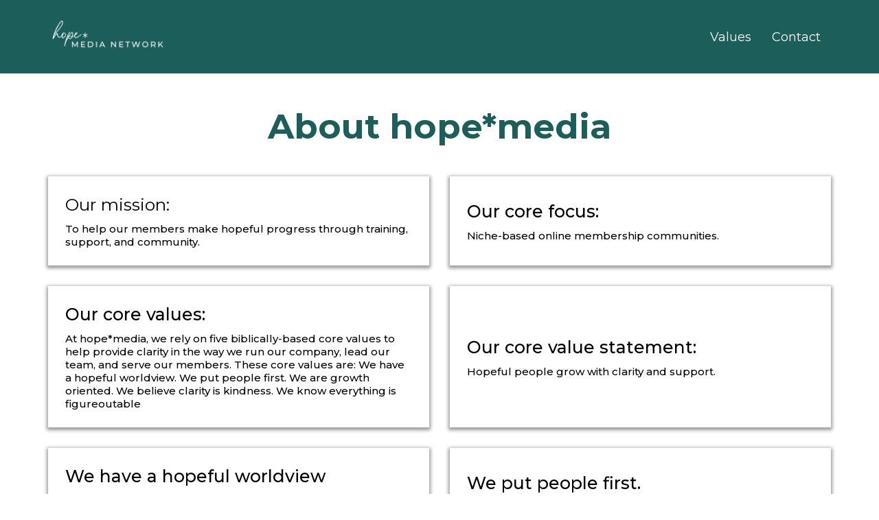

--- FILE ---
content_type: text/html; charset=utf-8
request_url: https://www.hopemedianetwork.com/values
body_size: 40481
content:
<!DOCTYPE html><html  lang="en" data-capo=""><head><meta charset="utf-8">
<meta name="viewport" content="width=device-width, initial-scale=1">
<title>hope*media Network Values</title>
<link rel="preconnect" href="https://fonts.gstatic.com/" crossorigin="anonymous">
<link rel="stylesheet" href="https://fonts.googleapis.com/css?family=Lato:100,100i,200,200i,300,300i,400,400i,500,500i,600,600i,700,700i,800,800i,900,900i%7COpen%20Sans:100,100i,200,200i,300,300i,400,400i,500,500i,600,600i,700,700i,800,800i,900,900i%7CMontserrat:100,100i,200,200i,300,300i,400,400i,500,500i,600,600i,700,700i,800,800i,900,900i%7CRoboto:100,100i,200,200i,300,300i,400,400i,500,500i,600,600i,700,700i,800,800i,900,900i&display=swap" media="print" onload="this.media='all'">
<style type="text/css"> 

 :root{ --primary: #37ca37;
--secondary: #188bf6;
--white: #ffffff;
--gray: #cbd5e0;
--black: #000000;
--red: #e93d3d;
--orange: #f6ad55;
--yellow: #faf089;
--green: #9ae6b4;
--teal: #81e6d9;
--malibu: #63b3ed;
--indigo: #757BBD;
--purple: #d6bcfa;
--pink: #fbb6ce;
--transparent: transparent;
--overlay: rgba(0, 0, 0, 0.5);
--color-lgs6n7av: #1c5f5a;
--color-66c5b4f991201e717d357151: #5d6848;
--color-66c5b4f991201e3958357152: #FFFFFF;
--color-67aa9287e5802ce23b369aeb: #826a5e;
--color-67aa9287e5802cbbee369aec: #6e7d76;
--color-67aa9287e5802c6d3a369aed: #c2c8c6;
--color-67aa9287e5802c0dd2369aee: #f1eedf;
--color-67aa9287e5802c7d3b369aef: #dccfba;
--color-67aa9287e5802c9798369af0: #00224c;
--color-67aa9287e5802c18cc369af1: #cf776e;
--arial: 'Arial';
--lato: 'Lato';
--open-sans: 'Open Sans';
--montserrat: 'Montserrat';
--roboto: 'Roboto';
--inter: 'Inter';
--headlinefont: 'Montserrat';
--contentfont: 'Lato';
--text-color: #000000;
--link-color: #188bf6; } .bg-fixed{bottom:0;top:0;left:0;right:0;position:fixed;overflow:auto;background-color:var(--white)} 
            
            .drop-zone-draggable .hl_main_popup{padding:20px;margin-top:0;border-color:var(--gray);border-width:10px;border-style:solid;background-color:var(--white);width:720px}
            
          
#hl_main_popup.popup-body{position:absolute!important;left:50%!important;bottom:auto!important;transform:translate(-50%,0)!important;right:auto!important;padding:20px;margin-top:0;border-color:var(--gray);border-width:10px;border-style:solid;background-color:var(--white);width:720px}.--mobile #hl_main_popup.popup-body{width:380px!important}@media screen and (min-width:0px) and (max-width:480px){#hl_main_popup.popup-body{width:380px!important}} 
            
            .drop-zone-draggable .hl_main_popup-pRmnLi6X-H{padding:20px;margin-top:0;border-color:var(--gray);border-width:10px;border-style:solid;background-color:var(--white);width:720px}
            
          
#hl_main_popup-pRmnLi6X-H.popup-body{position:absolute!important;left:50%!important;bottom:auto!important;transform:translate(-50%,0)!important;right:auto!important;padding:20px;margin-top:0;border-color:var(--gray);border-width:10px;border-style:solid;background-color:var(--white);width:720px}.--mobile #hl_main_popup-pRmnLi6X-H.popup-body{width:380px!important}@media screen and (min-width:0px) and (max-width:480px){#hl_main_popup-pRmnLi6X-H.popup-body{width:380px!important}}  
 /* ---- Section styles ----- */ 
:root{--white:#ffffff;--black:#000000;--transparent:transparent;--overlay:rgba(0, 0, 0, 0.5);--color-lgs6n7av:#1c5f5a}.hl_page-preview--content .col-GeqfZQsYJg>.inner,.hl_page-preview--content .row-j8VfuPIlGQ,.hl_page-preview--content .section--zhCHJXZi{padding:0;margin-top:0;margin-bottom:0;background-color:var(--color-lgs6n7av);border-color:var(--black);border-width:2px;border-style:solid}.hl_page-preview--content .col-GeqfZQsYJg>.inner,.hl_page-preview--content .row-j8VfuPIlGQ{width:100%}.hl_page-preview--content .col-GeqfZQsYJg{width:100%}.hl_page-preview--content .col-GeqfZQsYJg>.inner{padding:10px 0;background-color:var(--transparent)}.hl_page-preview--content .cnav-menu-6OT7E1e9AP{font-family:var(--headlinefont);padding:0;margin-top:0;background-color:var(--color-lgs6n7av);mobile-background-color:var(--overlay);color:var(--white);bold-text-color:var(--text-color);italic-text-color:var(--text-color);underline-text-color:var(--text-color);icon-color:var(--white);secondary-color:var(--black);nav-menu-item-hover-background-color:var(--white);line-height:1.3em;letter-spacing:0;text-align:center;border-color:var(--black);border-width:2px;border-style:solid;nav-menu-item-spacing-x:15px;nav-menu-item-spacing-y:5px;dropdown-background:var(--white);dropdown-text-color:var(--black);dropdown-hover-color:var(--black);dropdown-item-spacing:10px}#section--zhCHJXZi>.inner{max-width:1170px}#col-GeqfZQsYJg>.inner{flex-direction:column;justify-content:center;align-items:inherit;flex-wrap:nowrap}.--mobile #nav-menu-6OT7E1e9AP .nav-menu{font-size:14px;font-weight:undefined}#nav-menu-6OT7E1e9AP .nav-menu{font-size:18px;font-weight:undefined}#nav-menu-popup.nav-menu-6OT7E1e9AP .nav-menu-body{background:var(--overlay)}#nav-menu-6OT7E1e9AP .nav-menu li.nav-menu-item{display:flex;align-items:center;white-space:nowrap}#nav-menu-6OT7E1e9AP .items-cart-active{color:#155eef}#nav-menu-6OT7E1e9AP .items-cart{color:undefined}#nav-menu-6OT7E1e9AP .nav-menu .nav-menu-item a,#nav-menu-popup.nav-menu-6OT7E1e9AP .nav-menu .nav-menu-item a{color:var(--white);cursor:pointer;height:inherit;display:flex;align-items:center;padding:5px 15px;transition:all .3s ease}#nav-menu-6OT7E1e9AP .nav-menu .nav-menu-item:hover a{color:var(--black);background:var(--white)}#nav-menu-6OT7E1e9AP .nav-menu .dropdown-menu .dropdown-item:hover a,#nav-menu-popup.nav-menu-6OT7E1e9AP .nav-menu .nav-menu-item:hover a,#nav-menu-popup.nav-menu-6OT7E1e9AP .nav-menu-body .nav-dropdown-menu .nav-menu-item a,#nav-menu-popup.nav-menu-6OT7E1e9AP .nav-menu-body .nav-menu .nav-menu-item:hover{color:var(--black)}.--mobile #nav-menu-6OT7E1e9AP .nav-menu .dropdown-menu .dropdown-item{font-size:12px;font-weight:undefined}#nav-menu-popup.nav-menu-6OT7E1e9AP .nav-menu{font-size:14px;font-family:var(--headlinefont);font-weight:undefined}#nav-menu-popup.nav-menu-6OT7E1e9AP .nav-menu-body .close-menu{color:var(--white);font-size:14px;font-weight:600}#nav-menu-popup.nav-menu-6OT7E1e9AP .nav-menu-body .nav-menu .nav-menu-item{color:var(--white);text-align:center;transition:all .3s ease;font-size:12px;font-weight:undefined}#nav-menu-6OT7E1e9AP .nav-menu .dropdown-menu .dropdown-item{font-size:16px;text-align:center;font-weight:undefined}#nav-menu-6OT7E1e9AP .nav-menu .dropdown-menu .dropdown-item a,#nav-menu-popup.nav-menu-6OT7E1e9AP .nav-menu .nav-dropdown-menu .nav-menu-item:hover a{color:var(--black);background:var(--white);padding:10px;transition:all .3s ease}#nav-menu-popup.nav-menu-6OT7E1e9AP .nav-menu-body .nav-dropdown-menu .nav-menu-item{background:var(--white);font-size:12px;font-weight:undefined}#nav-menu-popup.nav-menu-6OT7E1e9AP .nav-menu-body .nav-dropdown-menu .nav-menu-item:hover a{color:var(--black)}#nav-menu-6OT7E1e9AP .nav-menu-mobile span::before{cursor:pointer;color:var(--white);content:"";font-family:"Font Awesome 5 Free";font-size:14px;font-weight:600}@media screen and (min-width:0px) and (max-width:480px){.nav-menu-6OT7E1e9AP .branding .title{font-size:14px;line-height:1.3em;font-weight:undefined}#nav-menu-6OT7E1e9AP .hl-autocomplete-results li{font-size:14px}}@media screen and (min-width:481px) and (max-width:10000px){.nav-menu-6OT7E1e9AP .branding .title{font-size:18px;line-height:1.3em;font-weight:undefined}#nav-menu-6OT7E1e9AP .hl-autocomplete-results li{font-size:18px}}#nav-menu-6OT7E1e9AP strong{font-weight:700}#nav-menu-6OT7E1e9AP em,#nav-menu-6OT7E1e9AP strong,#nav-menu-6OT7E1e9AP u{color:var(--text-color)!important}#nav-menu-6OT7E1e9AP .hl-autocomplete-input{border:1px solid #cacaca;margin:1px;border-radius:16px}#nav-menu-6OT7E1e9AP .hl-autocomplete{font-family:inherit}#nav-menu-6OT7E1e9AP .hl-autocomplete-button{background:#fff}#nav-menu-6OT7E1e9AP .hl-autocomplete-input-wrapper{color:#000;background-color:#fff}#nav-menu-6OT7E1e9AP .hl-autocomplete-results{border:1px solid #cacaca;border-top:none;border-radius:16px;border-top-left-radius:0;border-top-right-radius:0;color:var(--white);background-color:var(--color-lgs6n7av)}#nav-menu-6OT7E1e9AP .hl-autocomplete-input:hover{border-width:1.5px;margin:.5px}#nav-menu-6OT7E1e9AP .hl-autocomplete-input:focus-within{border-width:2px;margin:0} 
 /* ---- Section styles ----- */ 
:root{--black:#000000;--transparent:transparent;--color-lgs6n7av:#1c5f5a}.hl_page-preview--content .row-yMaRCITSw8y,.hl_page-preview--content .section-EQ_-gFW50n{padding:20px 0;margin-top:0;margin-bottom:0;background-color:var(--transparent);border-color:var(--black);border-width:2px;border-style:solid}.hl_page-preview--content .row-yMaRCITSw8y{padding:15px 0;width:100%}.hl_page-preview--content .col-C2VrO4XwV7e{width:100%}.hl_page-preview--content .col-2FYR2E-Ns2T>.inner,.hl_page-preview--content .col-C2VrO4XwV7e>.inner,.hl_page-preview--content .col-HODF17ZpESL>.inner,.hl_page-preview--content .col-LTobqKdmWd>.inner,.hl_page-preview--content .col-SxP4Mn-0iYG>.inner,.hl_page-preview--content .col-clZlaC39FYX>.inner,.hl_page-preview--content .col-eJooSIpx_im>.inner,.hl_page-preview--content .col-lGR_hKL-aY>.inner,.hl_page-preview--content .col-rMQZOSwC9xU>.inner,.hl_page-preview--content .col-zAgAwkMaqm4>.inner{padding:25px 5px;background-color:var(--transparent);width:100%;border-color:var(--black);border-width:2px;border-style:solid;margin-top:0;margin-bottom:0}.hl_page-preview--content #heading-0idnwz9AWAU,.hl_page-preview--content #heading-0jKp3KvFXA,.hl_page-preview--content #heading-C1lf577PPBw,.hl_page-preview--content #heading-F2scrW7s1UV,.hl_page-preview--content #heading-Gi1UG75IA00,.hl_page-preview--content #heading-Xt8tCV5aWsN,.hl_page-preview--content #heading-Znl3mrdlGzO,.hl_page-preview--content #heading-n4dIgvjcHAq,.hl_page-preview--content #heading-rOeO9iQpKn,.hl_page-preview--content #heading-x5nnLj7owV,.hl_page-preview--content #heading-x6xJ422YJFM,.hl_page-preview--content #sub-heading--_lxA9ka_Bh,.hl_page-preview--content #sub-heading-5sUQujoYOyd,.hl_page-preview--content #sub-heading-BUjavkciHn,.hl_page-preview--content #sub-heading-EXUZ51XbdB8,.hl_page-preview--content #sub-heading-QdsGi5-JDqm,.hl_page-preview--content #sub-heading-QprEliqX_Mj,.hl_page-preview--content #sub-heading-QtKtf4AtC6,.hl_page-preview--content #sub-heading-XHGt8HNXDOC,.hl_page-preview--content #sub-heading-kLmWkJ8KM1p,.hl_page-preview--content #sub-heading-rn2uKc4TDyU{margin-top:0;margin-bottom:0}.hl_page-preview--content .cheading-0idnwz9AWAU,.hl_page-preview--content .csub-heading-XHGt8HNXDOC{font-family:var(--headlinefont);background-color:var(--transparent);color:var(--text-color);icon-color:var(--text-color);font-weight:400;padding:0 20px;opacity:1;text-shadow:0 0 0 transparent;border-color:var(--black);border-width:2px;border-style:solid;line-height:1.3em;letter-spacing:0;text-align:left}.hl_page-preview--content .cheading-0idnwz9AWAU{padding:0 0 10px 20px}.hl_page-preview--content .col-rMQZOSwC9xU{width:100%}.hl_page-preview--content .csub-heading-kLmWkJ8KM1p{font-family:var(--headlinefont);color:var(--text-color);icon-color:var(--text-color);font-weight:400;padding:0 20px;opacity:1;text-shadow:0 0 0 transparent;line-height:1.3em;letter-spacing:0;text-align:left}.hl_page-preview--content .cheading-C1lf577PPBw,.hl_page-preview--content .csub-heading-kLmWkJ8KM1p,.hl_page-preview--content .row-OO1AR5D8F4S{background-color:var(--transparent);border-color:var(--black);border-width:2px;border-style:solid}.hl_page-preview--content .cheading-C1lf577PPBw{font-family:var(--headlinefont);color:var(--text-color);icon-color:var(--text-color);font-weight:400;padding:0 0 10px 20px;opacity:1;text-shadow:0 0 0 transparent;line-height:1.3em;letter-spacing:0;text-align:left}.hl_page-preview--content .row-OO1AR5D8F4S{margin-top:0;margin-bottom:0;padding:15px 0;width:100%}.hl_page-preview--content .col-SxP4Mn-0iYG{width:100%}.hl_page-preview--content .cheading-n4dIgvjcHAq,.hl_page-preview--content .csub-heading-rn2uKc4TDyU{font-family:var(--headlinefont);background-color:var(--transparent);color:var(--text-color);icon-color:var(--text-color);font-weight:400;padding:0 20px;opacity:1;text-shadow:0 0 0 transparent;border-color:var(--black);border-width:2px;border-style:solid;line-height:1.3em;letter-spacing:0;text-align:left}.hl_page-preview--content .cheading-n4dIgvjcHAq{padding:0 0 10px 20px}.hl_page-preview--content .col-HODF17ZpESL{width:100%}.hl_page-preview--content .csub-heading-EXUZ51XbdB8{font-family:var(--headlinefont);color:var(--text-color);icon-color:var(--text-color);font-weight:400;padding:0 20px;opacity:1;text-shadow:0 0 0 transparent;line-height:1.3em;letter-spacing:0;text-align:left}.hl_page-preview--content .cheading-F2scrW7s1UV,.hl_page-preview--content .csub-heading-EXUZ51XbdB8,.hl_page-preview--content .row-EXDOvwogl8h{background-color:var(--transparent);border-color:var(--black);border-width:2px;border-style:solid}.hl_page-preview--content .cheading-F2scrW7s1UV{font-family:var(--headlinefont);color:var(--text-color);icon-color:var(--text-color);font-weight:400;padding:0 0 10px 20px;opacity:1;text-shadow:0 0 0 transparent;line-height:1.3em;letter-spacing:0;text-align:left}.hl_page-preview--content .row-EXDOvwogl8h{margin-top:0;margin-bottom:0;padding:15px 0;width:100%}.hl_page-preview--content .col-eJooSIpx_im{width:100%}.hl_page-preview--content .cheading-Znl3mrdlGzO,.hl_page-preview--content .csub-heading-5sUQujoYOyd{font-family:var(--headlinefont);background-color:var(--transparent);color:var(--text-color);icon-color:var(--text-color);font-weight:400;padding:0 20px;opacity:1;text-shadow:0 0 0 transparent;border-color:var(--black);border-width:2px;border-style:solid;line-height:1.3em;letter-spacing:0;text-align:left}.hl_page-preview--content .cheading-Znl3mrdlGzO{padding:0 0 10px 20px}.hl_page-preview--content .col-clZlaC39FYX{width:100%}.hl_page-preview--content .csub-heading--_lxA9ka_Bh{font-family:var(--headlinefont);color:var(--text-color);icon-color:var(--text-color);font-weight:400;padding:0 20px;opacity:1;text-shadow:0 0 0 transparent;line-height:1.3em;letter-spacing:0;text-align:left}.hl_page-preview--content .cheading-Gi1UG75IA00,.hl_page-preview--content .csub-heading--_lxA9ka_Bh,.hl_page-preview--content .row-oyWDtIa3inC{background-color:var(--transparent);border-color:var(--black);border-width:2px;border-style:solid}.hl_page-preview--content .cheading-Gi1UG75IA00{font-family:var(--headlinefont);color:var(--text-color);icon-color:var(--text-color);font-weight:400;padding:0 0 10px 20px;opacity:1;text-shadow:0 0 0 transparent;line-height:1.3em;letter-spacing:0;text-align:left}.hl_page-preview--content .row-oyWDtIa3inC{margin-top:0;margin-bottom:0;padding:15px 0;width:100%}.hl_page-preview--content .col-2FYR2E-Ns2T{width:100%}.hl_page-preview--content .cheading-Xt8tCV5aWsN,.hl_page-preview--content .csub-heading-QdsGi5-JDqm{font-family:var(--headlinefont);background-color:var(--transparent);color:var(--text-color);icon-color:var(--text-color);font-weight:400;padding:0 20px;opacity:1;text-shadow:0 0 0 transparent;border-color:var(--black);border-width:2px;border-style:solid;line-height:1.3em;letter-spacing:0;text-align:left}.hl_page-preview--content .cheading-Xt8tCV5aWsN{padding:0 0 10px 20px}.hl_page-preview--content .col-zAgAwkMaqm4{width:100%}.hl_page-preview--content .csub-heading-QprEliqX_Mj{font-family:var(--headlinefont);color:var(--text-color);icon-color:var(--text-color);font-weight:400;padding:0 20px;opacity:1;text-shadow:0 0 0 transparent;line-height:1.3em;letter-spacing:0;text-align:left}.hl_page-preview--content .cheading-x6xJ422YJFM,.hl_page-preview--content .csub-heading-QprEliqX_Mj,.hl_page-preview--content .row-jeRUJ0B6t5{background-color:var(--transparent);border-color:var(--black);border-width:2px;border-style:solid}.hl_page-preview--content .cheading-x6xJ422YJFM{font-family:var(--headlinefont);color:var(--text-color);icon-color:var(--text-color);font-weight:400;padding:0 0 10px 20px;opacity:1;text-shadow:0 0 0 transparent;line-height:1.3em;letter-spacing:0;text-align:left}.hl_page-preview--content .row-jeRUJ0B6t5{margin-top:0;margin-bottom:0;padding:15px 0;width:100%}.hl_page-preview--content .col-LTobqKdmWd{width:100%}.hl_page-preview--content .cheading-rOeO9iQpKn,.hl_page-preview--content .csub-heading-BUjavkciHn{font-family:var(--headlinefont);background-color:var(--transparent);color:var(--text-color);icon-color:var(--text-color);font-weight:400;padding:0 20px;opacity:1;text-shadow:0 0 0 transparent;border-color:var(--black);border-width:2px;border-style:solid;line-height:1.3em;letter-spacing:0;text-align:left}.hl_page-preview--content .cheading-rOeO9iQpKn{padding:0 0 10px 20px}.hl_page-preview--content .col-lGR_hKL-aY{width:100%}.hl_page-preview--content .csub-heading-QtKtf4AtC6{font-family:var(--headlinefont);color:var(--text-color);icon-color:var(--text-color);font-weight:400;padding:0 20px;opacity:1;text-shadow:0 0 0 transparent;line-height:1.3em;letter-spacing:0;text-align:left}.hl_page-preview--content .cheading-x5nnLj7owV,.hl_page-preview--content .csub-heading-QtKtf4AtC6,.hl_page-preview--content .row-S1POjoSTeH{background-color:var(--transparent);border-color:var(--black);border-width:2px;border-style:solid}.hl_page-preview--content .cheading-x5nnLj7owV{font-family:var(--headlinefont);color:var(--text-color);icon-color:var(--text-color);font-weight:400;padding:0 0 10px 20px;opacity:1;text-shadow:0 0 0 transparent;line-height:1.3em;text-transform:none;letter-spacing:0;text-align:left}.hl_page-preview--content .row-S1POjoSTeH{margin-top:0;margin-bottom:0;padding:15px 0;width:100%}.hl_page-preview--content .col-JMtK2O4F9g{width:100%}.hl_page-preview--content .cheading-0jKp3KvFXA,.hl_page-preview--content .col-JMtK2O4F9g>.inner{background-color:var(--transparent);border-color:var(--black);border-width:2px;border-style:solid}.hl_page-preview--content .col-JMtK2O4F9g>.inner{padding:10px 5px;width:100%;margin-top:0;margin-bottom:0}.hl_page-preview--content .cheading-0jKp3KvFXA{font-family:var(--headlinefont);color:var(--color-lgs6n7av);icon-color:var(--text-color);font-weight:400;padding:0;opacity:1;text-shadow:0 0 0 transparent;line-height:1.3em;letter-spacing:0;text-align:center}#section-EQ_-gFW50n>.inner{max-width:1170px}#col-2FYR2E-Ns2T>.inner,#col-C2VrO4XwV7e>.inner,#col-HODF17ZpESL>.inner,#col-SxP4Mn-0iYG>.inner,#col-clZlaC39FYX>.inner,#col-eJooSIpx_im>.inner,#col-rMQZOSwC9xU>.inner,#col-zAgAwkMaqm4>.inner{flex-direction:column;justify-content:center;align-items:inherit;flex-wrap:nowrap}.heading-0idnwz9AWAU,.heading-0jKp3KvFXA,.heading-C1lf577PPBw,.heading-F2scrW7s1UV,.heading-Gi1UG75IA00,.heading-Xt8tCV5aWsN,.heading-Znl3mrdlGzO,.heading-n4dIgvjcHAq,.heading-rOeO9iQpKn,.heading-x5nnLj7owV,.heading-x6xJ422YJFM,.sub-heading--_lxA9ka_Bh,.sub-heading-5sUQujoYOyd,.sub-heading-BUjavkciHn,.sub-heading-EXUZ51XbdB8,.sub-heading-QdsGi5-JDqm,.sub-heading-QprEliqX_Mj,.sub-heading-QtKtf4AtC6,.sub-heading-XHGt8HNXDOC,.sub-heading-kLmWkJ8KM1p,.sub-heading-rn2uKc4TDyU{font-weight:undefined}.heading-0idnwz9AWAU em,.heading-0idnwz9AWAU strong,.heading-0idnwz9AWAU u,.heading-0jKp3KvFXA em,.heading-0jKp3KvFXA u,.heading-C1lf577PPBw em,.heading-C1lf577PPBw strong,.heading-C1lf577PPBw u,.heading-F2scrW7s1UV em,.heading-F2scrW7s1UV strong,.heading-F2scrW7s1UV u,.heading-Gi1UG75IA00 em,.heading-Gi1UG75IA00 strong,.heading-Gi1UG75IA00 u,.heading-Xt8tCV5aWsN em,.heading-Xt8tCV5aWsN strong,.heading-Xt8tCV5aWsN u,.heading-Znl3mrdlGzO em,.heading-Znl3mrdlGzO strong,.heading-Znl3mrdlGzO u,.heading-n4dIgvjcHAq em,.heading-n4dIgvjcHAq strong,.heading-n4dIgvjcHAq u,.heading-rOeO9iQpKn em,.heading-rOeO9iQpKn strong,.heading-rOeO9iQpKn u,.heading-x5nnLj7owV em,.heading-x5nnLj7owV strong,.heading-x5nnLj7owV u,.heading-x6xJ422YJFM em,.heading-x6xJ422YJFM strong,.heading-x6xJ422YJFM u,.sub-heading--_lxA9ka_Bh em,.sub-heading--_lxA9ka_Bh strong,.sub-heading--_lxA9ka_Bh u,.sub-heading-5sUQujoYOyd em,.sub-heading-5sUQujoYOyd strong,.sub-heading-5sUQujoYOyd u,.sub-heading-BUjavkciHn em,.sub-heading-BUjavkciHn strong,.sub-heading-BUjavkciHn u,.sub-heading-EXUZ51XbdB8 em,.sub-heading-EXUZ51XbdB8 strong,.sub-heading-EXUZ51XbdB8 u,.sub-heading-QdsGi5-JDqm em,.sub-heading-QdsGi5-JDqm strong,.sub-heading-QdsGi5-JDqm u,.sub-heading-QprEliqX_Mj em,.sub-heading-QprEliqX_Mj strong,.sub-heading-QprEliqX_Mj u,.sub-heading-QtKtf4AtC6 em,.sub-heading-QtKtf4AtC6 strong,.sub-heading-QtKtf4AtC6 u,.sub-heading-XHGt8HNXDOC em,.sub-heading-XHGt8HNXDOC strong,.sub-heading-XHGt8HNXDOC u,.sub-heading-kLmWkJ8KM1p em,.sub-heading-kLmWkJ8KM1p strong,.sub-heading-kLmWkJ8KM1p u,.sub-heading-rn2uKc4TDyU em,.sub-heading-rn2uKc4TDyU strong,.sub-heading-rn2uKc4TDyU u{color:var(--text-color)}.heading-0idnwz9AWAU a,.heading-0idnwz9AWAU a *,.heading-0jKp3KvFXA a,.heading-0jKp3KvFXA a *,.heading-C1lf577PPBw a,.heading-C1lf577PPBw a *,.heading-F2scrW7s1UV a,.heading-F2scrW7s1UV a *,.heading-Gi1UG75IA00 a,.heading-Gi1UG75IA00 a *,.heading-Xt8tCV5aWsN a,.heading-Xt8tCV5aWsN a *,.heading-Znl3mrdlGzO a,.heading-Znl3mrdlGzO a *,.heading-n4dIgvjcHAq a,.heading-n4dIgvjcHAq a *,.heading-rOeO9iQpKn a,.heading-rOeO9iQpKn a *,.heading-x5nnLj7owV a,.heading-x5nnLj7owV a *,.heading-x6xJ422YJFM a,.heading-x6xJ422YJFM a *,.sub-heading--_lxA9ka_Bh a,.sub-heading--_lxA9ka_Bh a *,.sub-heading-5sUQujoYOyd a,.sub-heading-5sUQujoYOyd a *,.sub-heading-BUjavkciHn a,.sub-heading-BUjavkciHn a *,.sub-heading-EXUZ51XbdB8 a,.sub-heading-EXUZ51XbdB8 a *,.sub-heading-QdsGi5-JDqm a,.sub-heading-QdsGi5-JDqm a *,.sub-heading-QprEliqX_Mj a,.sub-heading-QprEliqX_Mj a *,.sub-heading-QtKtf4AtC6 a,.sub-heading-QtKtf4AtC6 a *,.sub-heading-XHGt8HNXDOC a,.sub-heading-XHGt8HNXDOC a *,.sub-heading-kLmWkJ8KM1p a,.sub-heading-kLmWkJ8KM1p a *,.sub-heading-rn2uKc4TDyU a,.sub-heading-rn2uKc4TDyU a *{color:var(--link-color);text-decoration:none}.heading-0idnwz9AWAU a u,.heading-0idnwz9AWAU a:hover,.heading-0jKp3KvFXA a u,.heading-0jKp3KvFXA a:hover,.heading-C1lf577PPBw a u,.heading-C1lf577PPBw a:hover,.heading-F2scrW7s1UV a u,.heading-F2scrW7s1UV a:hover,.heading-Gi1UG75IA00 a u,.heading-Gi1UG75IA00 a:hover,.heading-Xt8tCV5aWsN a u,.heading-Xt8tCV5aWsN a:hover,.heading-Znl3mrdlGzO a u,.heading-Znl3mrdlGzO a:hover,.heading-n4dIgvjcHAq a u,.heading-n4dIgvjcHAq a:hover,.heading-rOeO9iQpKn a u,.heading-rOeO9iQpKn a:hover,.heading-x5nnLj7owV a u,.heading-x5nnLj7owV a:hover,.heading-x6xJ422YJFM a u,.heading-x6xJ422YJFM a:hover,.sub-heading--_lxA9ka_Bh a u,.sub-heading--_lxA9ka_Bh a:hover,.sub-heading-5sUQujoYOyd a u,.sub-heading-5sUQujoYOyd a:hover,.sub-heading-BUjavkciHn a u,.sub-heading-BUjavkciHn a:hover,.sub-heading-EXUZ51XbdB8 a u,.sub-heading-EXUZ51XbdB8 a:hover,.sub-heading-QdsGi5-JDqm a u,.sub-heading-QdsGi5-JDqm a:hover,.sub-heading-QprEliqX_Mj a u,.sub-heading-QprEliqX_Mj a:hover,.sub-heading-QtKtf4AtC6 a u,.sub-heading-QtKtf4AtC6 a:hover,.sub-heading-XHGt8HNXDOC a u,.sub-heading-XHGt8HNXDOC a:hover,.sub-heading-kLmWkJ8KM1p a u,.sub-heading-kLmWkJ8KM1p a:hover,.sub-heading-rn2uKc4TDyU a u,.sub-heading-rn2uKc4TDyU a:hover{text-decoration:underline}.heading-0idnwz9AWAU a s,.heading-0jKp3KvFXA a s,.heading-C1lf577PPBw a s,.heading-F2scrW7s1UV a s,.heading-Gi1UG75IA00 a s,.heading-Xt8tCV5aWsN a s,.heading-Znl3mrdlGzO a s,.heading-n4dIgvjcHAq a s,.heading-rOeO9iQpKn a s,.heading-x5nnLj7owV a s,.heading-x6xJ422YJFM a s,.sub-heading--_lxA9ka_Bh a s,.sub-heading-5sUQujoYOyd a s,.sub-heading-BUjavkciHn a s,.sub-heading-EXUZ51XbdB8 a s,.sub-heading-QdsGi5-JDqm a s,.sub-heading-QprEliqX_Mj a s,.sub-heading-QtKtf4AtC6 a s,.sub-heading-XHGt8HNXDOC a s,.sub-heading-kLmWkJ8KM1p a s,.sub-heading-rn2uKc4TDyU a s{text-decoration:line-through}@media screen and (min-width:0px) and (max-width:480px){.sub-heading-XHGt8HNXDOC h1,.sub-heading-XHGt8HNXDOC h2,.sub-heading-XHGt8HNXDOC h3,.sub-heading-XHGt8HNXDOC h4,.sub-heading-XHGt8HNXDOC h5,.sub-heading-XHGt8HNXDOC h6,.sub-heading-XHGt8HNXDOC ul li,.sub-heading-XHGt8HNXDOC.text-output{font-size:12px!important;font-weight:undefined}}@media screen and (min-width:481px) and (max-width:10000px){.sub-heading-XHGt8HNXDOC h1,.sub-heading-XHGt8HNXDOC h2,.sub-heading-XHGt8HNXDOC h3,.sub-heading-XHGt8HNXDOC h4,.sub-heading-XHGt8HNXDOC h5,.sub-heading-XHGt8HNXDOC h6,.sub-heading-XHGt8HNXDOC ul li,.sub-heading-XHGt8HNXDOC.text-output{font-size:15px!important;font-weight:undefined}}.heading-0idnwz9AWAU.text-output h1:first-child:before,.heading-0idnwz9AWAU.text-output h2:first-child:before,.heading-0idnwz9AWAU.text-output h3:first-child:before,.heading-0idnwz9AWAU.text-output h4:first-child:before,.heading-0idnwz9AWAU.text-output h5:first-child:before,.heading-0idnwz9AWAU.text-output h6:first-child:before,.heading-0idnwz9AWAU.text-output p:first-child:before,.heading-0jKp3KvFXA.text-output h1:first-child:before,.heading-0jKp3KvFXA.text-output h2:first-child:before,.heading-0jKp3KvFXA.text-output h3:first-child:before,.heading-0jKp3KvFXA.text-output h4:first-child:before,.heading-0jKp3KvFXA.text-output h5:first-child:before,.heading-0jKp3KvFXA.text-output h6:first-child:before,.heading-0jKp3KvFXA.text-output p:first-child:before,.heading-C1lf577PPBw.text-output h1:first-child:before,.heading-C1lf577PPBw.text-output h2:first-child:before,.heading-C1lf577PPBw.text-output h3:first-child:before,.heading-C1lf577PPBw.text-output h4:first-child:before,.heading-C1lf577PPBw.text-output h5:first-child:before,.heading-C1lf577PPBw.text-output h6:first-child:before,.heading-C1lf577PPBw.text-output p:first-child:before,.heading-F2scrW7s1UV.text-output h1:first-child:before,.heading-F2scrW7s1UV.text-output h2:first-child:before,.heading-F2scrW7s1UV.text-output h3:first-child:before,.heading-F2scrW7s1UV.text-output h4:first-child:before,.heading-F2scrW7s1UV.text-output h5:first-child:before,.heading-F2scrW7s1UV.text-output h6:first-child:before,.heading-F2scrW7s1UV.text-output p:first-child:before,.heading-Gi1UG75IA00.text-output h1:first-child:before,.heading-Gi1UG75IA00.text-output h2:first-child:before,.heading-Gi1UG75IA00.text-output h3:first-child:before,.heading-Gi1UG75IA00.text-output h4:first-child:before,.heading-Gi1UG75IA00.text-output h5:first-child:before,.heading-Gi1UG75IA00.text-output h6:first-child:before,.heading-Gi1UG75IA00.text-output p:first-child:before,.heading-Xt8tCV5aWsN.text-output h1:first-child:before,.heading-Xt8tCV5aWsN.text-output h2:first-child:before,.heading-Xt8tCV5aWsN.text-output h3:first-child:before,.heading-Xt8tCV5aWsN.text-output h4:first-child:before,.heading-Xt8tCV5aWsN.text-output h5:first-child:before,.heading-Xt8tCV5aWsN.text-output h6:first-child:before,.heading-Xt8tCV5aWsN.text-output p:first-child:before,.heading-Znl3mrdlGzO.text-output h1:first-child:before,.heading-Znl3mrdlGzO.text-output h2:first-child:before,.heading-Znl3mrdlGzO.text-output h3:first-child:before,.heading-Znl3mrdlGzO.text-output h4:first-child:before,.heading-Znl3mrdlGzO.text-output h5:first-child:before,.heading-Znl3mrdlGzO.text-output h6:first-child:before,.heading-Znl3mrdlGzO.text-output p:first-child:before,.heading-n4dIgvjcHAq.text-output h1:first-child:before,.heading-n4dIgvjcHAq.text-output h2:first-child:before,.heading-n4dIgvjcHAq.text-output h3:first-child:before,.heading-n4dIgvjcHAq.text-output h4:first-child:before,.heading-n4dIgvjcHAq.text-output h5:first-child:before,.heading-n4dIgvjcHAq.text-output h6:first-child:before,.heading-n4dIgvjcHAq.text-output p:first-child:before,.heading-rOeO9iQpKn.text-output h1:first-child:before,.heading-rOeO9iQpKn.text-output h2:first-child:before,.heading-rOeO9iQpKn.text-output h3:first-child:before,.heading-rOeO9iQpKn.text-output h4:first-child:before,.heading-rOeO9iQpKn.text-output h5:first-child:before,.heading-rOeO9iQpKn.text-output h6:first-child:before,.heading-rOeO9iQpKn.text-output p:first-child:before,.heading-x5nnLj7owV.text-output h1:first-child:before,.heading-x5nnLj7owV.text-output h2:first-child:before,.heading-x5nnLj7owV.text-output h3:first-child:before,.heading-x5nnLj7owV.text-output h4:first-child:before,.heading-x5nnLj7owV.text-output h5:first-child:before,.heading-x5nnLj7owV.text-output h6:first-child:before,.heading-x5nnLj7owV.text-output p:first-child:before,.heading-x6xJ422YJFM.text-output h1:first-child:before,.heading-x6xJ422YJFM.text-output h2:first-child:before,.heading-x6xJ422YJFM.text-output h3:first-child:before,.heading-x6xJ422YJFM.text-output h4:first-child:before,.heading-x6xJ422YJFM.text-output h5:first-child:before,.heading-x6xJ422YJFM.text-output h6:first-child:before,.heading-x6xJ422YJFM.text-output p:first-child:before,.sub-heading--_lxA9ka_Bh.text-output h1:first-child:before,.sub-heading--_lxA9ka_Bh.text-output h2:first-child:before,.sub-heading--_lxA9ka_Bh.text-output h3:first-child:before,.sub-heading--_lxA9ka_Bh.text-output h4:first-child:before,.sub-heading--_lxA9ka_Bh.text-output h5:first-child:before,.sub-heading--_lxA9ka_Bh.text-output h6:first-child:before,.sub-heading--_lxA9ka_Bh.text-output p:first-child:before,.sub-heading-5sUQujoYOyd.text-output h1:first-child:before,.sub-heading-5sUQujoYOyd.text-output h2:first-child:before,.sub-heading-5sUQujoYOyd.text-output h3:first-child:before,.sub-heading-5sUQujoYOyd.text-output h4:first-child:before,.sub-heading-5sUQujoYOyd.text-output h5:first-child:before,.sub-heading-5sUQujoYOyd.text-output h6:first-child:before,.sub-heading-5sUQujoYOyd.text-output p:first-child:before,.sub-heading-BUjavkciHn.text-output h1:first-child:before,.sub-heading-BUjavkciHn.text-output h2:first-child:before,.sub-heading-BUjavkciHn.text-output h3:first-child:before,.sub-heading-BUjavkciHn.text-output h4:first-child:before,.sub-heading-BUjavkciHn.text-output h5:first-child:before,.sub-heading-BUjavkciHn.text-output h6:first-child:before,.sub-heading-BUjavkciHn.text-output p:first-child:before,.sub-heading-EXUZ51XbdB8.text-output h1:first-child:before,.sub-heading-EXUZ51XbdB8.text-output h2:first-child:before,.sub-heading-EXUZ51XbdB8.text-output h3:first-child:before,.sub-heading-EXUZ51XbdB8.text-output h4:first-child:before,.sub-heading-EXUZ51XbdB8.text-output h5:first-child:before,.sub-heading-EXUZ51XbdB8.text-output h6:first-child:before,.sub-heading-EXUZ51XbdB8.text-output p:first-child:before,.sub-heading-QdsGi5-JDqm.text-output h1:first-child:before,.sub-heading-QdsGi5-JDqm.text-output h2:first-child:before,.sub-heading-QdsGi5-JDqm.text-output h3:first-child:before,.sub-heading-QdsGi5-JDqm.text-output h4:first-child:before,.sub-heading-QdsGi5-JDqm.text-output h5:first-child:before,.sub-heading-QdsGi5-JDqm.text-output h6:first-child:before,.sub-heading-QdsGi5-JDqm.text-output p:first-child:before,.sub-heading-QprEliqX_Mj.text-output h1:first-child:before,.sub-heading-QprEliqX_Mj.text-output h2:first-child:before,.sub-heading-QprEliqX_Mj.text-output h3:first-child:before,.sub-heading-QprEliqX_Mj.text-output h4:first-child:before,.sub-heading-QprEliqX_Mj.text-output h5:first-child:before,.sub-heading-QprEliqX_Mj.text-output h6:first-child:before,.sub-heading-QprEliqX_Mj.text-output p:first-child:before,.sub-heading-QtKtf4AtC6.text-output h1:first-child:before,.sub-heading-QtKtf4AtC6.text-output h2:first-child:before,.sub-heading-QtKtf4AtC6.text-output h3:first-child:before,.sub-heading-QtKtf4AtC6.text-output h4:first-child:before,.sub-heading-QtKtf4AtC6.text-output h5:first-child:before,.sub-heading-QtKtf4AtC6.text-output h6:first-child:before,.sub-heading-QtKtf4AtC6.text-output p:first-child:before,.sub-heading-XHGt8HNXDOC.text-output h1:first-child:before,.sub-heading-XHGt8HNXDOC.text-output h2:first-child:before,.sub-heading-XHGt8HNXDOC.text-output h3:first-child:before,.sub-heading-XHGt8HNXDOC.text-output h4:first-child:before,.sub-heading-XHGt8HNXDOC.text-output h5:first-child:before,.sub-heading-XHGt8HNXDOC.text-output h6:first-child:before,.sub-heading-XHGt8HNXDOC.text-output p:first-child:before,.sub-heading-kLmWkJ8KM1p.text-output h1:first-child:before,.sub-heading-kLmWkJ8KM1p.text-output h2:first-child:before,.sub-heading-kLmWkJ8KM1p.text-output h3:first-child:before,.sub-heading-kLmWkJ8KM1p.text-output h4:first-child:before,.sub-heading-kLmWkJ8KM1p.text-output h5:first-child:before,.sub-heading-kLmWkJ8KM1p.text-output h6:first-child:before,.sub-heading-kLmWkJ8KM1p.text-output p:first-child:before,.sub-heading-rn2uKc4TDyU.text-output h1:first-child:before,.sub-heading-rn2uKc4TDyU.text-output h2:first-child:before,.sub-heading-rn2uKc4TDyU.text-output h3:first-child:before,.sub-heading-rn2uKc4TDyU.text-output h4:first-child:before,.sub-heading-rn2uKc4TDyU.text-output h5:first-child:before,.sub-heading-rn2uKc4TDyU.text-output h6:first-child:before,.sub-heading-rn2uKc4TDyU.text-output p:first-child:before{color:var(--text-color);content:'\';
    font-family: '';margin-right:5px;font-weight:700}@media screen and (min-width:0px) and (max-width:480px){.heading-0idnwz9AWAU h1,.heading-0idnwz9AWAU h2,.heading-0idnwz9AWAU h3,.heading-0idnwz9AWAU h4,.heading-0idnwz9AWAU h5,.heading-0idnwz9AWAU h6,.heading-0idnwz9AWAU ul li,.heading-0idnwz9AWAU.text-output{font-size:20px!important;font-weight:undefined}}@media screen and (min-width:481px) and (max-width:10000px){.heading-0idnwz9AWAU h1,.heading-0idnwz9AWAU h2,.heading-0idnwz9AWAU h3,.heading-0idnwz9AWAU h4,.heading-0idnwz9AWAU h5,.heading-0idnwz9AWAU h6,.heading-0idnwz9AWAU ul li,.heading-0idnwz9AWAU.text-output{font-size:25px!important;font-weight:undefined}}@media screen and (min-width:0px) and (max-width:480px){.sub-heading-kLmWkJ8KM1p h1,.sub-heading-kLmWkJ8KM1p h2,.sub-heading-kLmWkJ8KM1p h3,.sub-heading-kLmWkJ8KM1p h4,.sub-heading-kLmWkJ8KM1p h5,.sub-heading-kLmWkJ8KM1p h6,.sub-heading-kLmWkJ8KM1p ul li,.sub-heading-kLmWkJ8KM1p.text-output{font-size:12px!important;font-weight:undefined}}@media screen and (min-width:481px) and (max-width:10000px){.sub-heading-kLmWkJ8KM1p h1,.sub-heading-kLmWkJ8KM1p h2,.sub-heading-kLmWkJ8KM1p h3,.sub-heading-kLmWkJ8KM1p h4,.sub-heading-kLmWkJ8KM1p h5,.sub-heading-kLmWkJ8KM1p h6,.sub-heading-kLmWkJ8KM1p ul li,.sub-heading-kLmWkJ8KM1p.text-output{font-size:15px!important;font-weight:undefined}}@media screen and (min-width:0px) and (max-width:480px){.heading-C1lf577PPBw h1,.heading-C1lf577PPBw h2,.heading-C1lf577PPBw h3,.heading-C1lf577PPBw h4,.heading-C1lf577PPBw h5,.heading-C1lf577PPBw h6,.heading-C1lf577PPBw ul li,.heading-C1lf577PPBw.text-output{font-size:20px!important;font-weight:undefined}}@media screen and (min-width:481px) and (max-width:10000px){.heading-C1lf577PPBw h1,.heading-C1lf577PPBw h2,.heading-C1lf577PPBw h3,.heading-C1lf577PPBw h4,.heading-C1lf577PPBw h5,.heading-C1lf577PPBw h6,.heading-C1lf577PPBw ul li,.heading-C1lf577PPBw.text-output{font-size:25px!important;font-weight:undefined}}@media screen and (min-width:0px) and (max-width:480px){.sub-heading-rn2uKc4TDyU h1,.sub-heading-rn2uKc4TDyU h2,.sub-heading-rn2uKc4TDyU h3,.sub-heading-rn2uKc4TDyU h4,.sub-heading-rn2uKc4TDyU h5,.sub-heading-rn2uKc4TDyU h6,.sub-heading-rn2uKc4TDyU ul li,.sub-heading-rn2uKc4TDyU.text-output{font-size:12px!important;font-weight:undefined}}@media screen and (min-width:481px) and (max-width:10000px){.sub-heading-rn2uKc4TDyU h1,.sub-heading-rn2uKc4TDyU h2,.sub-heading-rn2uKc4TDyU h3,.sub-heading-rn2uKc4TDyU h4,.sub-heading-rn2uKc4TDyU h5,.sub-heading-rn2uKc4TDyU h6,.sub-heading-rn2uKc4TDyU ul li,.sub-heading-rn2uKc4TDyU.text-output{font-size:15px!important;font-weight:undefined}}@media screen and (min-width:0px) and (max-width:480px){.heading-n4dIgvjcHAq h1,.heading-n4dIgvjcHAq h2,.heading-n4dIgvjcHAq h3,.heading-n4dIgvjcHAq h4,.heading-n4dIgvjcHAq h5,.heading-n4dIgvjcHAq h6,.heading-n4dIgvjcHAq ul li,.heading-n4dIgvjcHAq.text-output{font-size:20px!important;font-weight:undefined}}@media screen and (min-width:481px) and (max-width:10000px){.heading-n4dIgvjcHAq h1,.heading-n4dIgvjcHAq h2,.heading-n4dIgvjcHAq h3,.heading-n4dIgvjcHAq h4,.heading-n4dIgvjcHAq h5,.heading-n4dIgvjcHAq h6,.heading-n4dIgvjcHAq ul li,.heading-n4dIgvjcHAq.text-output{font-size:25px!important;font-weight:undefined}}@media screen and (min-width:0px) and (max-width:480px){.sub-heading-EXUZ51XbdB8 h1,.sub-heading-EXUZ51XbdB8 h2,.sub-heading-EXUZ51XbdB8 h3,.sub-heading-EXUZ51XbdB8 h4,.sub-heading-EXUZ51XbdB8 h5,.sub-heading-EXUZ51XbdB8 h6,.sub-heading-EXUZ51XbdB8 ul li,.sub-heading-EXUZ51XbdB8.text-output{font-size:12px!important;font-weight:undefined}}@media screen and (min-width:481px) and (max-width:10000px){.sub-heading-EXUZ51XbdB8 h1,.sub-heading-EXUZ51XbdB8 h2,.sub-heading-EXUZ51XbdB8 h3,.sub-heading-EXUZ51XbdB8 h4,.sub-heading-EXUZ51XbdB8 h5,.sub-heading-EXUZ51XbdB8 h6,.sub-heading-EXUZ51XbdB8 ul li,.sub-heading-EXUZ51XbdB8.text-output{font-size:15px!important;font-weight:undefined}}@media screen and (min-width:0px) and (max-width:480px){.heading-F2scrW7s1UV h1,.heading-F2scrW7s1UV h2,.heading-F2scrW7s1UV h3,.heading-F2scrW7s1UV h4,.heading-F2scrW7s1UV h5,.heading-F2scrW7s1UV h6,.heading-F2scrW7s1UV ul li,.heading-F2scrW7s1UV.text-output{font-size:20px!important;font-weight:undefined}}@media screen and (min-width:481px) and (max-width:10000px){.heading-F2scrW7s1UV h1,.heading-F2scrW7s1UV h2,.heading-F2scrW7s1UV h3,.heading-F2scrW7s1UV h4,.heading-F2scrW7s1UV h5,.heading-F2scrW7s1UV h6,.heading-F2scrW7s1UV ul li,.heading-F2scrW7s1UV.text-output{font-size:25px!important;font-weight:undefined}}@media screen and (min-width:0px) and (max-width:480px){.sub-heading-5sUQujoYOyd h1,.sub-heading-5sUQujoYOyd h2,.sub-heading-5sUQujoYOyd h3,.sub-heading-5sUQujoYOyd h4,.sub-heading-5sUQujoYOyd h5,.sub-heading-5sUQujoYOyd h6,.sub-heading-5sUQujoYOyd ul li,.sub-heading-5sUQujoYOyd.text-output{font-size:12px!important;font-weight:undefined}}@media screen and (min-width:481px) and (max-width:10000px){.sub-heading-5sUQujoYOyd h1,.sub-heading-5sUQujoYOyd h2,.sub-heading-5sUQujoYOyd h3,.sub-heading-5sUQujoYOyd h4,.sub-heading-5sUQujoYOyd h5,.sub-heading-5sUQujoYOyd h6,.sub-heading-5sUQujoYOyd ul li,.sub-heading-5sUQujoYOyd.text-output{font-size:15px!important;font-weight:undefined}}@media screen and (min-width:0px) and (max-width:480px){.heading-Znl3mrdlGzO h1,.heading-Znl3mrdlGzO h2,.heading-Znl3mrdlGzO h3,.heading-Znl3mrdlGzO h4,.heading-Znl3mrdlGzO h5,.heading-Znl3mrdlGzO h6,.heading-Znl3mrdlGzO ul li,.heading-Znl3mrdlGzO.text-output{font-size:18px!important;font-weight:undefined}}@media screen and (min-width:481px) and (max-width:10000px){.heading-Znl3mrdlGzO h1,.heading-Znl3mrdlGzO h2,.heading-Znl3mrdlGzO h3,.heading-Znl3mrdlGzO h4,.heading-Znl3mrdlGzO h5,.heading-Znl3mrdlGzO h6,.heading-Znl3mrdlGzO ul li,.heading-Znl3mrdlGzO.text-output{font-size:25px!important;font-weight:undefined}}@media screen and (min-width:0px) and (max-width:480px){.sub-heading--_lxA9ka_Bh h1,.sub-heading--_lxA9ka_Bh h2,.sub-heading--_lxA9ka_Bh h3,.sub-heading--_lxA9ka_Bh h4,.sub-heading--_lxA9ka_Bh h5,.sub-heading--_lxA9ka_Bh h6,.sub-heading--_lxA9ka_Bh ul li,.sub-heading--_lxA9ka_Bh.text-output{font-size:12px!important;font-weight:undefined}}@media screen and (min-width:481px) and (max-width:10000px){.sub-heading--_lxA9ka_Bh h1,.sub-heading--_lxA9ka_Bh h2,.sub-heading--_lxA9ka_Bh h3,.sub-heading--_lxA9ka_Bh h4,.sub-heading--_lxA9ka_Bh h5,.sub-heading--_lxA9ka_Bh h6,.sub-heading--_lxA9ka_Bh ul li,.sub-heading--_lxA9ka_Bh.text-output{font-size:15px!important;font-weight:undefined}}@media screen and (min-width:0px) and (max-width:480px){.heading-Gi1UG75IA00 h1,.heading-Gi1UG75IA00 h2,.heading-Gi1UG75IA00 h3,.heading-Gi1UG75IA00 h4,.heading-Gi1UG75IA00 h5,.heading-Gi1UG75IA00 h6,.heading-Gi1UG75IA00 ul li,.heading-Gi1UG75IA00.text-output{font-size:20px!important;font-weight:undefined}}@media screen and (min-width:481px) and (max-width:10000px){.heading-Gi1UG75IA00 h1,.heading-Gi1UG75IA00 h2,.heading-Gi1UG75IA00 h3,.heading-Gi1UG75IA00 h4,.heading-Gi1UG75IA00 h5,.heading-Gi1UG75IA00 h6,.heading-Gi1UG75IA00 ul li,.heading-Gi1UG75IA00.text-output{font-size:25px!important;font-weight:undefined}}@media screen and (min-width:0px) and (max-width:480px){.sub-heading-QdsGi5-JDqm h1,.sub-heading-QdsGi5-JDqm h2,.sub-heading-QdsGi5-JDqm h3,.sub-heading-QdsGi5-JDqm h4,.sub-heading-QdsGi5-JDqm h5,.sub-heading-QdsGi5-JDqm h6,.sub-heading-QdsGi5-JDqm ul li,.sub-heading-QdsGi5-JDqm.text-output{font-size:12px!important;font-weight:undefined}}@media screen and (min-width:481px) and (max-width:10000px){.sub-heading-QdsGi5-JDqm h1,.sub-heading-QdsGi5-JDqm h2,.sub-heading-QdsGi5-JDqm h3,.sub-heading-QdsGi5-JDqm h4,.sub-heading-QdsGi5-JDqm h5,.sub-heading-QdsGi5-JDqm h6,.sub-heading-QdsGi5-JDqm ul li,.sub-heading-QdsGi5-JDqm.text-output{font-size:15px!important;font-weight:undefined}}@media screen and (min-width:0px) and (max-width:480px){.heading-Xt8tCV5aWsN h1,.heading-Xt8tCV5aWsN h2,.heading-Xt8tCV5aWsN h3,.heading-Xt8tCV5aWsN h4,.heading-Xt8tCV5aWsN h5,.heading-Xt8tCV5aWsN h6,.heading-Xt8tCV5aWsN ul li,.heading-Xt8tCV5aWsN.text-output{font-size:20px!important;font-weight:undefined}}@media screen and (min-width:481px) and (max-width:10000px){.heading-Xt8tCV5aWsN h1,.heading-Xt8tCV5aWsN h2,.heading-Xt8tCV5aWsN h3,.heading-Xt8tCV5aWsN h4,.heading-Xt8tCV5aWsN h5,.heading-Xt8tCV5aWsN h6,.heading-Xt8tCV5aWsN ul li,.heading-Xt8tCV5aWsN.text-output{font-size:25px!important;font-weight:undefined}}@media screen and (min-width:0px) and (max-width:480px){.sub-heading-QprEliqX_Mj h1,.sub-heading-QprEliqX_Mj h2,.sub-heading-QprEliqX_Mj h3,.sub-heading-QprEliqX_Mj h4,.sub-heading-QprEliqX_Mj h5,.sub-heading-QprEliqX_Mj h6,.sub-heading-QprEliqX_Mj ul li,.sub-heading-QprEliqX_Mj.text-output{font-size:12px!important;font-weight:undefined}}@media screen and (min-width:481px) and (max-width:10000px){.sub-heading-QprEliqX_Mj h1,.sub-heading-QprEliqX_Mj h2,.sub-heading-QprEliqX_Mj h3,.sub-heading-QprEliqX_Mj h4,.sub-heading-QprEliqX_Mj h5,.sub-heading-QprEliqX_Mj h6,.sub-heading-QprEliqX_Mj ul li,.sub-heading-QprEliqX_Mj.text-output{font-size:15px!important;font-weight:undefined}}@media screen and (min-width:0px) and (max-width:480px){.heading-x6xJ422YJFM h1,.heading-x6xJ422YJFM h2,.heading-x6xJ422YJFM h3,.heading-x6xJ422YJFM h4,.heading-x6xJ422YJFM h5,.heading-x6xJ422YJFM h6,.heading-x6xJ422YJFM ul li,.heading-x6xJ422YJFM.text-output{font-size:20px!important;font-weight:undefined}}@media screen and (min-width:481px) and (max-width:10000px){.heading-x6xJ422YJFM h1,.heading-x6xJ422YJFM h2,.heading-x6xJ422YJFM h3,.heading-x6xJ422YJFM h4,.heading-x6xJ422YJFM h5,.heading-x6xJ422YJFM h6,.heading-x6xJ422YJFM ul li,.heading-x6xJ422YJFM.text-output{font-size:25px!important;font-weight:undefined}}@media only screen and (min-width:768px){#col-LTobqKdmWd>.inner{flex-direction:column;justify-content:center;align-items:inherit;flex-wrap:nowrap}}@media screen and (min-width:0px) and (max-width:480px){.sub-heading-BUjavkciHn h1,.sub-heading-BUjavkciHn h2,.sub-heading-BUjavkciHn h3,.sub-heading-BUjavkciHn h4,.sub-heading-BUjavkciHn h5,.sub-heading-BUjavkciHn h6,.sub-heading-BUjavkciHn ul li,.sub-heading-BUjavkciHn.text-output{font-size:12px!important;font-weight:undefined}}@media screen and (min-width:481px) and (max-width:10000px){.sub-heading-BUjavkciHn h1,.sub-heading-BUjavkciHn h2,.sub-heading-BUjavkciHn h3,.sub-heading-BUjavkciHn h4,.sub-heading-BUjavkciHn h5,.sub-heading-BUjavkciHn h6,.sub-heading-BUjavkciHn ul li,.sub-heading-BUjavkciHn.text-output{font-size:15px!important;font-weight:undefined}}@media screen and (min-width:0px) and (max-width:480px){.heading-rOeO9iQpKn h1,.heading-rOeO9iQpKn h2,.heading-rOeO9iQpKn h3,.heading-rOeO9iQpKn h4,.heading-rOeO9iQpKn h5,.heading-rOeO9iQpKn h6,.heading-rOeO9iQpKn ul li,.heading-rOeO9iQpKn.text-output{font-size:20px!important;font-weight:undefined}}@media screen and (min-width:481px) and (max-width:10000px){.heading-rOeO9iQpKn h1,.heading-rOeO9iQpKn h2,.heading-rOeO9iQpKn h3,.heading-rOeO9iQpKn h4,.heading-rOeO9iQpKn h5,.heading-rOeO9iQpKn h6,.heading-rOeO9iQpKn ul li,.heading-rOeO9iQpKn.text-output{font-size:25px!important;font-weight:undefined}}@media only screen and (min-width:768px){#col-lGR_hKL-aY>.inner{flex-direction:column;justify-content:center;align-items:inherit;flex-wrap:nowrap}}@media screen and (min-width:0px) and (max-width:480px){.sub-heading-QtKtf4AtC6 h1,.sub-heading-QtKtf4AtC6 h2,.sub-heading-QtKtf4AtC6 h3,.sub-heading-QtKtf4AtC6 h4,.sub-heading-QtKtf4AtC6 h5,.sub-heading-QtKtf4AtC6 h6,.sub-heading-QtKtf4AtC6 ul li,.sub-heading-QtKtf4AtC6.text-output{font-size:12px!important;font-weight:undefined}}@media screen and (min-width:481px) and (max-width:10000px){.sub-heading-QtKtf4AtC6 h1,.sub-heading-QtKtf4AtC6 h2,.sub-heading-QtKtf4AtC6 h3,.sub-heading-QtKtf4AtC6 h4,.sub-heading-QtKtf4AtC6 h5,.sub-heading-QtKtf4AtC6 h6,.sub-heading-QtKtf4AtC6 ul li,.sub-heading-QtKtf4AtC6.text-output{font-size:15px!important;font-weight:undefined}}@media screen and (min-width:0px) and (max-width:480px){.heading-x5nnLj7owV h1,.heading-x5nnLj7owV h2,.heading-x5nnLj7owV h3,.heading-x5nnLj7owV h4,.heading-x5nnLj7owV h5,.heading-x5nnLj7owV h6,.heading-x5nnLj7owV ul li,.heading-x5nnLj7owV.text-output{font-size:20px!important;font-weight:undefined}}@media screen and (min-width:481px) and (max-width:10000px){.heading-x5nnLj7owV h1,.heading-x5nnLj7owV h2,.heading-x5nnLj7owV h3,.heading-x5nnLj7owV h4,.heading-x5nnLj7owV h5,.heading-x5nnLj7owV h6,.heading-x5nnLj7owV ul li,.heading-x5nnLj7owV.text-output{font-size:25px!important;font-weight:undefined}}#col-JMtK2O4F9g>.inner{flex-direction:column;justify-content:center;align-items:inherit;flex-wrap:nowrap}.heading-0jKp3KvFXA strong{color:var(--color-lgs6n7av)}@media screen and (min-width:0px) and (max-width:480px){.heading-0jKp3KvFXA h1,.heading-0jKp3KvFXA h2,.heading-0jKp3KvFXA h3,.heading-0jKp3KvFXA h4,.heading-0jKp3KvFXA h5,.heading-0jKp3KvFXA h6,.heading-0jKp3KvFXA ul li,.heading-0jKp3KvFXA.text-output{font-size:25px!important;font-weight:undefined}}@media screen and (min-width:481px) and (max-width:10000px){.heading-0jKp3KvFXA h1,.heading-0jKp3KvFXA h2,.heading-0jKp3KvFXA h3,.heading-0jKp3KvFXA h4,.heading-0jKp3KvFXA h5,.heading-0jKp3KvFXA h6,.heading-0jKp3KvFXA ul li,.heading-0jKp3KvFXA.text-output{font-size:50px!important;font-weight:undefined}} 
 /* ---- Section styles ----- */ 
:root{--white:#ffffff;--black:#000000;--transparent:transparent;--overlay:rgba(0, 0, 0, 0.5);--color-lgs6n7av:#1c5f5a}.hl_page-preview--content .section-eoXbc3oqIR{padding:20px 0;margin-top:0;margin-bottom:0;background-color:var(--transparent);border-color:var(--black);border-width:2px;border-style:solid}.hl_page-preview--content .col-1fBo391sDxz>.inner,.hl_page-preview--content .col-Uq1w06z1dIj>.inner,.hl_page-preview--content .row-fhxK1sixk-d{margin-top:0;margin-bottom:0;padding:15px 0;background-color:var(--transparent);border-color:var(--black);border-width:2px;border-style:solid;width:100%}.hl_page-preview--content .col-1fBo391sDxz{width:100%}.hl_page-preview--content .col-1fBo391sDxz>.inner,.hl_page-preview--content .col-Uq1w06z1dIj>.inner{padding:10px 5px}.hl_page-preview--content #sub-heading-8doGoeOKsMh{margin-top:0;margin-bottom:0}.hl_page-preview--content .csub-heading-8doGoeOKsMh,.hl_page-preview--content .row-_VhKiAh1Iga{background-color:var(--transparent);border-color:var(--black);border-width:2px;border-style:solid}.hl_page-preview--content .csub-heading-8doGoeOKsMh{font-family:var(--headlinefont);color:var(--color-lgs6n7av);icon-color:var(--text-color);font-weight:400;padding:0;opacity:1;text-shadow:0 0 0 transparent;line-height:1.3em;letter-spacing:0;text-align:center}.hl_page-preview--content .row-_VhKiAh1Iga{margin-top:0;margin-bottom:0;padding:15px 0;width:100%}.hl_page-preview--content .col-Uq1w06z1dIj{width:100%}.hl_page-preview--content .cnav-menu-hg1S18gkJu_{font-family:var(--headlinefont);padding:0 385px 0 0;margin-top:0;background-color:var(--white);mobile-background-color:var(--overlay);color:var(--color-lgs6n7av);bold-text-color:var(--text-color);italic-text-color:var(--text-color);underline-text-color:var(--text-color);icon-color:var(--text-color);secondary-color:var(--white);nav-menu-item-hover-background-color:var(--color-lgs6n7av);line-height:1.3em;text-transform:none;letter-spacing:0;text-align:center;border-color:var(--black);border-width:2px;border-style:solid;nav-menu-item-spacing-x:15px;nav-menu-item-spacing-y:0;dropdown-background:var(--white);dropdown-text-color:var(--black);dropdown-hover-color:var(--black);dropdown-item-spacing:10px}.hl_page-preview--content .image-UH4RiEEy4B8{margin-top:0;margin-bottom:0}.hl_page-preview--content .image-UH4RiEEy4B8 .image-container img{box-shadow:undefined;width:200px}.hl_page-preview--content .cimage-UH4RiEEy4B8{padding:10px;background-color:var(--transparent);opacity:1;text-align:center}.hl_page-preview--content .image-adK_wyGEjBe{margin-top:0;margin-bottom:0}.hl_page-preview--content .image-adK_wyGEjBe .image-container img{box-shadow:undefined;width:400px}.hl_page-preview--content .cimage-adK_wyGEjBe{padding:10px;background-color:var(--transparent);opacity:1;text-align:center}#section-eoXbc3oqIR>.inner{max-width:1170px}#col-1fBo391sDxz>.inner,#col-Uq1w06z1dIj>.inner{flex-direction:column;justify-content:center;align-items:inherit;flex-wrap:nowrap}.sub-heading-8doGoeOKsMh{font-weight:undefined}.sub-heading-8doGoeOKsMh em,.sub-heading-8doGoeOKsMh strong,.sub-heading-8doGoeOKsMh u{color:var(--text-color)}.sub-heading-8doGoeOKsMh a,.sub-heading-8doGoeOKsMh a *{color:var(--link-color);text-decoration:none}.sub-heading-8doGoeOKsMh a u,.sub-heading-8doGoeOKsMh a:hover{text-decoration:underline}.sub-heading-8doGoeOKsMh a s{text-decoration:line-through}@media screen and (min-width:0px) and (max-width:480px){.sub-heading-8doGoeOKsMh h1,.sub-heading-8doGoeOKsMh h2,.sub-heading-8doGoeOKsMh h3,.sub-heading-8doGoeOKsMh h4,.sub-heading-8doGoeOKsMh h5,.sub-heading-8doGoeOKsMh h6,.sub-heading-8doGoeOKsMh ul li,.sub-heading-8doGoeOKsMh.text-output{font-size:12px!important;font-weight:undefined}}@media screen and (min-width:481px) and (max-width:10000px){.sub-heading-8doGoeOKsMh h1,.sub-heading-8doGoeOKsMh h2,.sub-heading-8doGoeOKsMh h3,.sub-heading-8doGoeOKsMh h4,.sub-heading-8doGoeOKsMh h5,.sub-heading-8doGoeOKsMh h6,.sub-heading-8doGoeOKsMh ul li,.sub-heading-8doGoeOKsMh.text-output{font-size:16px!important;font-weight:undefined}}.sub-heading-8doGoeOKsMh.text-output h1:first-child:before,.sub-heading-8doGoeOKsMh.text-output h2:first-child:before,.sub-heading-8doGoeOKsMh.text-output h3:first-child:before,.sub-heading-8doGoeOKsMh.text-output h4:first-child:before,.sub-heading-8doGoeOKsMh.text-output h5:first-child:before,.sub-heading-8doGoeOKsMh.text-output h6:first-child:before,.sub-heading-8doGoeOKsMh.text-output p:first-child:before{color:var(--text-color);content:'\';
    font-family: '';margin-right:5px;font-weight:700}.--mobile #nav-menu-hg1S18gkJu_ .nav-menu{font-size:14px;font-weight:undefined}#nav-menu-hg1S18gkJu_ .nav-menu{font-size:18px;font-weight:undefined}#nav-menu-popup.nav-menu-hg1S18gkJu_ .nav-menu-body{background:var(--overlay)}#nav-menu-hg1S18gkJu_ .nav-menu li.nav-menu-item{display:flex;align-items:center;white-space:nowrap}#nav-menu-hg1S18gkJu_ .items-cart-active{color:#155eef}#nav-menu-hg1S18gkJu_ .items-cart{color:undefined}#nav-menu-hg1S18gkJu_ .nav-menu .nav-menu-item a,#nav-menu-popup.nav-menu-hg1S18gkJu_ .nav-menu .nav-menu-item a{color:var(--color-lgs6n7av);cursor:pointer;height:inherit;display:flex;align-items:center;padding:0 15px;transition:all .3s ease}#nav-menu-hg1S18gkJu_ .nav-menu .nav-menu-item:hover a{color:var(--white);background:var(--color-lgs6n7av)}#nav-menu-popup.nav-menu-hg1S18gkJu_ .nav-menu .nav-menu-item:hover a,#nav-menu-popup.nav-menu-hg1S18gkJu_ .nav-menu-body .nav-menu .nav-menu-item:hover{color:var(--white)}.--mobile #nav-menu-hg1S18gkJu_ .nav-menu .dropdown-menu .dropdown-item{font-size:12px;font-weight:undefined}#nav-menu-popup.nav-menu-hg1S18gkJu_ .nav-menu{font-size:14px;font-family:var(--headlinefont);font-weight:undefined}#nav-menu-hg1S18gkJu_ .nav-menu-mobile span::before,#nav-menu-popup.nav-menu-hg1S18gkJu_ .nav-menu-body .close-menu{color:var(--text-color);font-size:14px;font-weight:600}#nav-menu-popup.nav-menu-hg1S18gkJu_ .nav-menu-body .nav-menu .nav-menu-item{color:var(--color-lgs6n7av);text-align:center;transition:all .3s ease;font-size:12px;font-weight:undefined}#nav-menu-hg1S18gkJu_ .nav-menu .dropdown-menu .dropdown-item{font-size:16px;text-align:center;font-weight:undefined}#nav-menu-hg1S18gkJu_ .nav-menu .dropdown-menu .dropdown-item a,#nav-menu-popup.nav-menu-hg1S18gkJu_ .nav-menu .nav-dropdown-menu .nav-menu-item:hover a{color:var(--black);background:var(--white);padding:10px;transition:all .3s ease}#nav-menu-hg1S18gkJu_ .nav-menu .dropdown-menu .dropdown-item:hover a,#nav-menu-popup.nav-menu-hg1S18gkJu_ .nav-menu-body .nav-dropdown-menu .nav-menu-item a,#nav-menu-popup.nav-menu-hg1S18gkJu_ .nav-menu-body .nav-dropdown-menu .nav-menu-item:hover a{color:var(--black)}#nav-menu-popup.nav-menu-hg1S18gkJu_ .nav-menu-body .nav-dropdown-menu .nav-menu-item{background:var(--white);font-size:12px;font-weight:undefined}#nav-menu-hg1S18gkJu_ .nav-menu-mobile span::before{cursor:pointer;content:"";font-family:"Font Awesome 5 Free"}@media screen and (min-width:0px) and (max-width:480px){.nav-menu-hg1S18gkJu_ .branding .title{font-size:14px;line-height:1.3em;font-weight:undefined}#nav-menu-hg1S18gkJu_ .hl-autocomplete-results li{font-size:14px}}@media screen and (min-width:481px) and (max-width:10000px){.nav-menu-hg1S18gkJu_ .branding .title{font-size:18px;line-height:1.3em;font-weight:undefined}#nav-menu-hg1S18gkJu_ .hl-autocomplete-results li{font-size:18px}}#nav-menu-hg1S18gkJu_ strong{font-weight:700}#nav-menu-hg1S18gkJu_ em,#nav-menu-hg1S18gkJu_ strong,#nav-menu-hg1S18gkJu_ u{color:var(--text-color)!important}#nav-menu-hg1S18gkJu_ .hl-autocomplete-input{border:1px solid #cacaca;margin:1px;border-radius:16px}#nav-menu-hg1S18gkJu_ .hl-autocomplete{font-family:inherit}#nav-menu-hg1S18gkJu_ .hl-autocomplete-button{background:#fff}#nav-menu-hg1S18gkJu_ .hl-autocomplete-input-wrapper{color:#000;background-color:#fff}#nav-menu-hg1S18gkJu_ .hl-autocomplete-results{border:1px solid #cacaca;border-top:none;border-radius:16px;border-top-left-radius:0;border-top-right-radius:0;color:var(--color-lgs6n7av);background-color:var(--white)}#nav-menu-hg1S18gkJu_ .hl-autocomplete-input:hover{border-width:1.5px;margin:.5px}#nav-menu-hg1S18gkJu_ .hl-autocomplete-input:focus-within{border-width:2px;margin:0}

</style>
<style>.flex{display:flex}.flex-col{flex-direction:column}.flex-wrap{flex-wrap:wrap}.flex-grow{flex-grow:9999}.align-center{align-items:center}.h-full{height:100%}.max-w-400{max-width:400px}.text-right{text-align:right}.d-grid{display:grid}.px-0{padding-left:0!important;padding-right:0!important}.gap-1{gap:.3rem}.items-end{align-items:flex-end}.relative{position:relative}.gap-2{gap:.625rem}.mt-20{margin-top:20px}.mt-8{margin-top:32px}.ml-3{margin-left:.75rem}.mr-10{margin-right:10px}.mt-4{margin-top:1rem}.mb-4{margin-bottom:1rem}.w-100{width:100%}.h-100{height:100%}.w-50{width:50%}.w-25{width:25%}.mw-100{max-width:100%}.noBorder{border:none!important}.iti__flag{background-image:url(https://stcdn.leadconnectorhq.com/intl-tel-input/17.0.12/img/flags.png)}.pointer{cursor:pointer}@media (-webkit-min-device-pixel-ratio:2),(min-resolution:192dpi){.iti__flag{background-image:url(https://stcdn.leadconnectorhq.com/intl-tel-input/17.0.12/img/flags@2x.png)}}.iti__country{display:flex;justify-content:space-between}@media (min-width:768px){.hl_wrapper.nav-shrink .hl_wrapper--inner.page-creator,body{padding-top:0}.hl_page-creator--menu{left:0;top:0;z-index:10}.hl_wrapper{padding-left:0}}@media (min-width:1200px){.hl_wrapper.nav-shrink{padding-left:0!important}}html body .hl_wrapper{height:100vh;overflow:hidden}body{margin:0;-webkit-font-smoothing:antialiased}img{border-style:none;vertical-align:middle}.bg-fixed{z-index:-1}.progress-outer{background-color:#f5f5f5;border-radius:inherit;box-shadow:inset 0 1px 2px rgba(0,0,0,.1);font-size:14px;height:35px;line-height:36px;overflow:hidden;padding-bottom:0;padding-top:0;width:100%}.progress-inner{box-shadow:inset 0 -1px 0 rgba(0,0,0,.15);color:#fff;float:left;font-size:14px;height:100%;padding-left:10px;padding-right:10px;transition:width .6s ease;width:0}.progress0{width:0}.progress10{width:10%}.progress20{width:20%}.progress30{width:30%}.progress40{width:40%}.progress50{width:50%}.progress60{width:60%}.progress70{width:70%}.progress80{width:80%}.progress90{width:90%}.progress100{width:100%}.progressbarOffsetWhite{background:#f5f5f5}.progressbarOffsetTransparentWhite{background-color:hsla(0,0%,100%,.5)}.progressbarOffsetBlack{background:#333}.progressbarOffsetTransparentBlack{background-color:hsla(0,0%,49%,.5)}.text-white{color:#fff}.text-bold{font-weight:700}.text-italic{font-style:italic}.text-bold-italic{font-style:italic;font-weight:700}.progressbarSmall{font-size:14px;height:35px;line-height:36px}.progressbarMedium{font-size:19px;height:45px;line-height:45px}.progressbarLarge{font-size:21px;height:65px;line-height:65px}.recaptcha-container{margin-bottom:1em}.recaptcha-container p{color:red;margin-top:1em}.button-recaptcha-container div:first-child{height:auto!important;width:100%!important}.card-el-error-msg{align-items:center;color:#e25950;display:flex;font-size:13px;justify-content:flex-start;padding:10px 0;text-align:center}.card-el-error-msg svg{color:#f87171;margin-right:2px}.hl-faq-child-heading{border:none;cursor:pointer;justify-content:space-between;outline:none;padding:15px;width:100%}.hl-faq-child-head,.hl-faq-child-heading{align-items:center;display:flex}.v-enter-active,.v-leave-active{transition:opacity .2s ease-out}.v-enter-from,.v-leave-to{opacity:0}.faq-separated-child{margin-bottom:10px}.hl-faq-child-panel img{border-radius:15px;cursor:pointer}.hl-faq-child-heading-icon.left{margin-right:1em}.expand-collapse-all-button{background-color:transparent;border:1px solid #d1d5db;border-radius:15px;color:#3b82f6;cursor:pointer;font-size:12px;font-weight:400;line-height:16px;margin:1em 0;padding:5px 15px}.hl-faq-child-panel{transition:padding .2s ease}.v-spinner .v-moon1{position:relative}.v-spinner .v-moon1,.v-spinner .v-moon2{animation:v-moonStretchDelay .6s linear 0s infinite;animation-fill-mode:forwards}.v-spinner .v-moon2{opacity:.8;position:absolute}.v-spinner .v-moon3{opacity:.1}@keyframes v-moonStretchDelay{to{transform:rotate(1turn)}}.generic-error-message{color:red;font-weight:500;margin-top:.5rem;text-align:center}#faq-overlay{background:var(--overlay);height:100vh;opacity:.8;width:100vw}#faq-overlay,#faq-popup{position:fixed;z-index:1000}#faq-popup{background:#fff;height:auto;left:50%;margin-left:-250px;margin-top:-250px;top:50%;width:500px}#popupclose{cursor:pointer;float:right;padding:10px}.popupcontent{height:auto!important;width:100%!important}#button{cursor:pointer}.dark{background-color:#000}.antialiased{-webkit-font-smoothing:antialiased;-moz-osx-font-smoothing:grayscale}.spotlight{background:linear-gradient(45deg,#00dc82,#36e4da 50%,#0047e1);bottom:-30vh;filter:blur(20vh);height:40vh}.z-10{z-index:10}.right-0{right:0}.left-0{left:0}.fixed{position:fixed}.text-black{--tw-text-opacity:1;color:rgba(0,0,0,var(--tw-text-opacity))}.overflow-hidden{overflow:hidden}.min-h-screen{min-height:100vh}.font-sans{font-family:ui-sans-serif,system-ui,-apple-system,BlinkMacSystemFont,Segoe UI,Roboto,Helvetica Neue,Arial,Noto Sans,sans-serif,Apple Color Emoji,Segoe UI Emoji,Segoe UI Symbol,Noto Color Emoji}.place-content-center{place-content:center}.grid{display:grid}.z-20{z-index:20}.max-w-520px{max-width:520px}.mb-8{margin-bottom:2rem}.text-8xl{font-size:6rem;line-height:1}.font-medium{font-weight:500}.mb-16{margin-bottom:4rem}.leading-tight{line-height:1.25}.text-xl{font-size:1.25rem;line-height:1.75rem}.font-light{font-weight:300}@media (min-width:640px){.sm-text-10xl{font-size:10rem;line-height:1}.sm-text-4xl{font-size:2.25rem;line-height:2.5rem}.sm-px-0{padding-left:0;padding-right:0}}.full-center{background-position:50%!important;background-repeat:repeat!important;background-size:cover!important}.fill-width{background-size:100% auto!important}.fill-width,.fill-width-height{background-repeat:no-repeat!important}.fill-width-height{background-size:100% 100%!important}.no-repeat{background-repeat:no-repeat!important}.repeat-x{background-repeat:repeat-x!important}.repeat-y{background-repeat:repeat-y!important}.repeat-x-fix-top{background-position:top!important;background-repeat:repeat-x!important}.repeat-x-fix-bottom{background-position:bottom!important;background-repeat:repeat-x!important}#overlay{bottom:0;height:100%;left:0;opacity:0;overflow-y:scroll;position:fixed;right:0;top:0;transition:opacity .3s ease;width:100%;z-index:999;-webkit-overflow-scrolling:touch}#overlay.show{opacity:1}.popup-body{background-color:#fff;height:auto;left:50%;min-height:180px;position:absolute;top:10%;transition:transform .25s ease-in-out}.popup-body,.popup-body.show{transform:translate(-50%)}.closeLPModal{cursor:pointer;position:absolute;right:-10px;top:-10px;z-index:21}.settingsPModal{font-size:18px;left:40%;padding:10px;position:absolute;top:-40px;width:32px}.c-section>.inner{display:flex;flex-direction:column;justify-content:center;margin:auto;z-index:2}.c-row>.inner{display:flex;width:100%}.c-column>.inner{display:flex;flex-direction:column;height:100%;justify-content:inherit;width:100%!important}.c-wrapper{position:relative}.previewer{--vw:100vh/100;height:calc(100vh - 170px);margin:auto;overflow:scroll;overflow-x:hidden;overflow-y:scroll;width:100%}.c-element{position:relative}.c-column{flex:1}.c-column,.c-row{position:relative}p+p{margin-top:auto}.hl_page-creator--row.active{border-color:#188bf6}.flip-list-move{transition:transform .5s}.page-wrapper .sortable-ghost:before{background:#188bf6!important;border-radius:4px;content:"";height:4px;left:50%;position:absolute;top:50%;transform:translate(-50%,-50%);width:100%}.page-wrapper .sortable-ghost{border:none!important;position:relative}.active-drop-area:before{color:grey;content:"";font-size:12px;left:50%;pointer-events:none;position:absolute;top:50%;transform:translate(-50%,-50%)}.active-drop-area{border:1px dashed grey}.active-drop-area.is-empty{min-height:60px}.empty-component{align-items:center;border:1px dashed #d7dde9;display:flex;height:100%;justify-content:center;left:0;position:absolute;top:0;width:100%;z-index:2}.empty-component,.empty-component-min-height{min-height:100px;pointer-events:none}.dividerContainer{width:100%}.items-center{align-items:center}.font-semibold{font-weight:600}.text-2xl{font-size:1.5rem}.text-sm{font-size:.875rem}.w-full{width:100%}.mr-2{margin-right:.5rem}.mt-2{margin-top:.5rem}.justify-between{justify-content:space-between}.text-lg{font-size:1.125rem}.font-base{font-weight:400}.justify-end{justify-content:flex-end}.justify-center{justify-content:center!important}.text-center{text-align:center}.centered{align-items:center;display:flex;height:100%;justify-content:center;width:100%}.mx-auto{margin:0 auto}.default-cursor{cursor:default!important}</style>
<style>@media only screen and (max-width:767px){.c-row>.inner{flex-direction:column}.desktop-only{display:none}.c-column,.c-row{width:100%!important}.c-column,.c-column>.inner,.c-row>.inner,.c-section,.c-section>.inner{padding-left:0!important;padding-right:0!important}.c-column,.c-column>.inner,.c-row{margin-left:0!important;margin-right:0!important}.c-row{padding-left:10px!important;padding-right:10px!important}}@media only screen and (min-width:768px){.mobile-only{display:none}}.c-button button{outline:none;position:relative}.fa,.fab,.fal,.far,.fas{-webkit-font-smoothing:antialiased;display:inline-block;font-style:normal;font-variant:normal;line-height:1;text-rendering:auto}.c-column{flex:1 1 auto!important}.c-column>.inner.horizontal>div{flex:1}.c-row>.inner{display:flex;width:100%}.c-nested-column .c-row>.inner{width:100%!important}.c-nested-column .inner{border:none!important}.bgCover.bg-fixed:before{background-attachment:fixed!important;background-position:50%!important;background-repeat:repeat!important;background-size:cover!important;-webkit-background-size:cover!important}@supports (-webkit-touch-callout:inherit){.bgCover.bg-fixed:before{background-attachment:scroll!important}}.bgCover100.bg-fixed:before{background-size:100% auto!important;-webkit-background-size:100% auto!important}.bgCover100.bg-fixed:before,.bgNoRepeat.bg-fixed:before{background-repeat:no-repeat!important}.bgRepeatX.bg-fixed:before{background-repeat:repeat-x!important}.bgRepeatY.bg-fixed:before{background-repeat:repeat-y!important}.bgRepeatXTop.bg-fixed:before{background-position:top!important;background-repeat:repeat-x!important}.bgRepeatXBottom.bg-fixed:before{background-position:bottom!important;background-repeat:repeat-x!important}.bgCover{background-attachment:fixed!important;background-position:50%!important;background-repeat:repeat!important;background-size:cover!important;-webkit-background-size:cover!important}@supports (-webkit-touch-callout:inherit){.bgCover{background-attachment:scroll!important}}.bgCover100{background-size:100% auto!important;-webkit-background-size:100% auto!important}.bgCover100,.bgNoRepeat{background-repeat:no-repeat!important}.bgRepeatX{background-repeat:repeat-x!important}.bgRepeatY{background-repeat:repeat-y!important}.bgRepeatXTop{background-position:top!important}.bgRepeatXBottom,.bgRepeatXTop{background-repeat:repeat-x!important}.bgRepeatXBottom{background-position:bottom!important}.cornersTop{border-bottom-left-radius:0!important;border-bottom-right-radius:0!important}.cornersBottom{border-top-left-radius:0!important;border-top-right-radius:0!important}.radius0{border-radius:0}.radius1{border-radius:1px}.radius2{border-radius:2px}.radius3{border-radius:3px}.radius4{border-radius:4px}.radius5{border-radius:5px}.radius10{border-radius:10px}.radius15{border-radius:15px}.radius20{border-radius:20px}.radius25{border-radius:25px}.radius50{border-radius:50px}.radius75{border-radius:75px}.radius100{border-radius:100px}.radius125{border-radius:125px}.radius150{border-radius:150px}.borderTopBottom{border-bottom-color:rgba(0,0,0,.7);border-left:none!important;border-right:none!important;border-top-color:rgba(0,0,0,.7)}.borderTop{border-bottom:none!important;border-top-color:rgba(0,0,0,.7)}.borderBottom,.borderTop{border-left:none!important;border-right:none!important}.borderBottom{border-bottom-color:rgba(0,0,0,.7);border-top:none!important}.borderFull{border-color:rgba(0,0,0,.7)}@keyframes rocking{0%{transform:rotate(0deg)}25%{transform:rotate(0deg)}50%{transform:rotate(2deg)}75%{transform:rotate(-2deg)}to{transform:rotate(0deg)}}.buttonRocking{animation:rocking 2s infinite;animation-timing-function:ease-out;transition:.2s}.buttonPulseGlow{animation:pulseGlow 2s infinite;animation-timing-function:ease-in-out}@keyframes pulseGlow{0%{box-shadow:0 0 0 0 hsla(0,0%,100%,0)}25%{box-shadow:0 0 2.5px 1px hsla(0,0%,100%,.25)}50%{box-shadow:0 0 5px 2px hsla(0,0%,100%,.5)}85%{box-shadow:0 0 5px 5px hsla(0,0%,100%,0)}to{box-shadow:0 0 0 0 hsla(0,0%,100%,0)}}.buttonBounce{animation:bounce 1.5s infinite;animation-timing-function:ease-in;transition:.2s}@keyframes bounce{15%{box-shadow:0 0 0 0 transparent;transform:translateY(0)}35%{box-shadow:0 8px 5px -5px rgba(0,0,0,.25);transform:translateY(-35%)}45%{box-shadow:0 0 0 0 transparent;transform:translateY(0)}55%{box-shadow:0 5px 4px -4px rgba(0,0,0,.25);transform:translateY(-20%)}70%{box-shadow:0 0 0 0 transparent;transform:translateY(0)}80%{box-shadow:0 4px 3px -3px rgba(0,0,0,.25);transform:translateY(-10%)}90%{box-shadow:0 0 0 0 transparent;transform:translateY(0)}95%{box-shadow:0 2px 3px -3px rgba(0,0,0,.25);transform:translateY(-2%)}99%{box-shadow:0 0 0 0 transparent;transform:translateY(0)}to{box-shadow:0 0 0 0 transparent;transform:translateY(0)}}@keyframes elevate{0%{box-shadow:0 0 0 0 transparent;transform:translateY(0)}to{box-shadow:0 8px 5px -5px rgba(0,0,0,.25);transform:translateY(-10px)}}.buttonElevate:hover{animation:elevate .2s forwards}.buttonElevate{box-shadow:0 0 0 0 transparent;transition:.2s}.buttonWobble{transition:.3s}.buttonWobble:hover{animation:wobble .5s 1;animation-timing-function:ease-in-out}@keyframes wobble{0%{transform:skewX(0deg)}25%{transform:skewX(10deg)}50%{transform:skewX(0deg)}75%{transform:skewX(-10deg)}to{transform:skewX(0deg)}}.image-container img{max-width:100%;vertical-align:middle}.sub-text ::-moz-placeholder{color:#000;opacity:1}.sub-text ::placeholder{color:#000;opacity:1}.image-container{height:100%;width:100%}.shadow5inner{box-shadow:inset 0 1px 3px rgba(0,0,0,.05)}.shadow10inner{box-shadow:inset 0 1px 5px rgba(0,0,0,.1)}.shadow20inner{box-shadow:inset 0 1px 5px rgba(0,0,0,.2)}.shadow30inner{box-shadow:inset 0 2px 5px 2px rgba(0,0,0,.3)}.shadow40inner{box-shadow:inset 0 2px 5px 2px rgba(0,0,0,.4)}.shadow5{box-shadow:0 1px 3px rgba(0,0,0,.05)}.shadow10{box-shadow:0 1px 5px rgba(0,0,0,.1)}.shadow20{box-shadow:0 1px 5px rgba(0,0,0,.2)}.shadow30{box-shadow:0 2px 5px 2px rgba(0,0,0,.3)}.shadow40{box-shadow:0 2px 5px 2px rgba(0,0,0,.4)}.sub-heading-button{color:#fff;font-weight:400;line-height:normal;opacity:.8;text-align:center}.wideSection{max-width:1120px}.midWideSection,.wideSection{margin-left:auto!important;margin-right:auto!important}.midWideSection{max-width:960px}.midSection{margin-left:auto!important;margin-right:auto!important;max-width:720px}.c-section>.inner{margin-left:auto;margin-right:auto;max-width:1170px;width:100%}.c-column{padding-left:15px;padding-right:15px}.feature-img-circle img,.img-circle,.img-circle img{border-radius:50%!important}.feature-img-round-corners img,.img-round-corners,.img-round-corners img{border-radius:5px}.feature-image-dark-border img,.image-dark-border{border:3px solid rgba(0,0,0,.7)}.feature-image-white-border img,.image-white-border{border:3px solid #fff}.img-grey,.img-grey img{filter:grayscale(100%);filter:gray;-webkit-transition:all .6s ease}.button-shadow1{box-shadow:0 1px 5px rgba(0,0,0,.2)}.button-shadow2{box-shadow:0 1px 5px rgba(0,0,0,.4)}.button-shadow3{box-shadow:0 1px 5px rgba(0,0,0,.7)}.button-shadow4{box-shadow:0 8px 1px rgba(0,0,0,.1)}.button-shadow5{box-shadow:0 0 25px rgba(0,0,0,.2),0 0 15px rgba(0,0,0,.2),0 0 3px rgba(0,0,0,.4)}.button-shadow6{box-shadow:0 0 25px rgba(0,0,0,.4),0 0 15px hsla(0,0%,100%,.2),0 0 3px hsla(0,0%,100%,.4)}.button-shadow-sharp1{box-shadow:inset 0 1px 0 hsla(0,0%,100%,.2)}.button-shadow-sharp2{box-shadow:inset 0 0 0 1px hsla(0,0%,100%,.2)}.button-shadow-sharp3{box-shadow:inset 0 0 0 2px hsla(0,0%,100%,.2)}.button-shadow-highlight{box-shadow:none}.button-shadow-highlight:hover{box-shadow:inset 0 0 0 0 hsla(0,0%,100%,.22),inset 0 233px 233px 0 hsla(0,0%,100%,.12)}.button-flat-line{background-color:transparent!important;border-width:2px}.button-vp-5{padding-bottom:5px!important;padding-top:5px!important}.button-vp-10{padding-bottom:10px!important;padding-top:10px!important}.button-vp-15{padding-bottom:15px!important;padding-top:15px!important}.button-vp-20{padding-bottom:20px!important;padding-top:20px!important}.button-vp-25{padding-bottom:25px!important;padding-top:25px!important}.button-vp-30{padding-bottom:30px!important;padding-top:30px!important}.button-vp-40{padding-bottom:40px!important;padding-top:40px!important}.button-vp-0{padding-bottom:0!important;padding-top:0!important}.button-hp-5{padding-left:5px!important;padding-right:5px!important}.button-hp-10{padding-left:10px!important;padding-right:10px!important}.button-hp-15{padding-left:15px!important;padding-right:15px!important}.button-hp-20{padding-left:20px!important;padding-right:20px!important}.button-hp-25{padding-left:25px!important;padding-right:25px!important}.button-hp-30{padding-left:30px!important;padding-right:30px!important}.button-hp-40{padding-left:40px!important;padding-right:40px!important}.button-hp-0{padding-left:0!important;padding-right:0!important}.vs__dropdown-toggle{background:#f3f8fb!important;border:none!important;height:43px!important}.row-align-center{margin:0 auto}.row-align-left{margin:0 auto;margin-left:0!important}.row-align-right{margin:0 auto;margin-right:0!important}button,input,optgroup,select,textarea{border-radius:unset;font-family:unset;font-size:unset;line-height:unset;margin:unset;text-transform:unset}body{font-weight:unset!important;line-height:unset!important;-moz-osx-font-smoothing:grayscale;word-wrap:break-word}*,:after,:before{box-sizing:border-box}.main-heading-group>div{display:inline-block}.c-button span.main-heading-group,.c-button span.sub-heading-group{display:block}.time-grid-3{grid-template-columns:repeat(3,100px)}.time-grid-3,.time-grid-4{display:grid;text-align:center}.time-grid-4{grid-template-columns:repeat(4,100px)}@media screen and (max-width:767px){.time-grid-3{grid-template-columns:repeat(3,80px)}.time-grid-4{grid-template-columns:repeat(4,70px)}}.time-grid .timer-box{display:grid;font-size:15px;grid-template-columns:1fr;text-align:center}.timer-box .label{font-weight:300}.c-button button{cursor:pointer}.c-button>a{text-decoration:none}.c-button>a,.c-button>a span{display:inline-block}.nav-menu-wrapper{display:flex;justify-content:space-between}.nav-menu-wrapper.default{flex-direction:row}.nav-menu-wrapper.reverse{flex-direction:row-reverse}.nav-menu-wrapper .branding{align-items:center;display:flex}.nav-menu-wrapper.default .branding{flex-direction:row}.nav-menu-wrapper.reverse .branding{flex-direction:row-reverse}.nav-menu-wrapper.default .branding .logo,.nav-menu-wrapper.reverse .branding .title{margin-right:18px}.nav-menu-wrapper .branding .title{align-items:center;display:flex;min-height:50px;min-width:50px}.nav-menu{align-items:center;display:flex;flex-wrap:wrap;list-style:none;margin:0;padding:0}.nav-menu a{text-decoration:none}.dropdown{display:inline-block;position:relative}.dropdown .dropdown-menu{border:none;box-shadow:0 8px 16px 5px rgba(0,0,0,.1)}.dropdown-menu{background-clip:padding-box;border:1px solid rgba(0,0,0,.15);border-radius:.3125rem;color:#607179;display:none;float:left;font-size:1rem;left:0;list-style:none;margin:.125rem 0 0;min-width:10rem;padding:.5rem 0;position:absolute;text-align:left;top:100%;z-index:1000}.nav-menu .nav-menu-item.dropdown:hover>.dropdown-menu{display:block}.nav-menu .dropdown-menu{display:none;list-style:none;margin:0;padding:0}.nav-menu-mobile{display:none}.nav-menu-mobile i{cursor:pointer;font-size:24px}#nav-menu-popup{background:var(--overlay);bottom:0;display:none;height:100%;left:0;opacity:0;position:fixed;right:0;top:0;transition:opacity .3s ease;width:100%;z-index:100}#nav-menu-popup.show{opacity:1}#nav-menu-popup .nav-menu-body{background-color:#fff;height:100%;left:0;overflow:auto;padding:45px;position:absolute;top:0;width:100%}#nav-menu-popup .nav-menu-body .close-menu{cursor:pointer;position:absolute;right:20px;top:20px;z-index:100}#nav-menu-popup .nav-menu-body .close-menu:before{content:"\f00d"}#nav-menu-popup .nav-menu{align-items:center;display:flex;flex-direction:column;list-style:none;margin:0;padding:0}#nav-menu-popup .nav-menu .nav-menu-item{list-style:none;text-align:left;-webkit-user-select:none;-moz-user-select:none;user-select:none;width:100%}#nav-menu-popup .nav-menu .nav-menu-item .nav-menu-item-content{display:flex;position:relative}#nav-menu-popup .nav-menu-item .nav-menu-item-title{flex-grow:1;margin:0 1rem;max-width:calc(100% - 2rem)}#nav-menu-popup .nav-menu .nav-menu-item .nav-menu-item-content .nav-menu-item-toggle{cursor:pointer;font-size:24px;position:absolute;right:0;top:calc(50% - 12px)}#nav-menu-popup .nav-menu .nav-menu-item .nav-menu-item-content .nav-menu-item-toggle i{font-size:24px;transition:transform .2s ease}#nav-menu-popup .nav-menu .nav-menu-item .nav-menu-item-content .nav-menu-item-toggle i:before{content:"\f107"}#nav-menu-popup .nav-menu .nav-menu-item.active .nav-menu-item-content .nav-menu-item-toggle i{transform:rotate(-180deg)}#nav-menu-popup .nav-menu .nav-menu-item .nav-dropdown-menu{display:none;max-height:0;opacity:0;overflow:auto;padding:0;transition:all .3s ease-in-out;visibility:hidden}#nav-menu-popup .nav-menu .nav-menu-item.active .nav-dropdown-menu{display:block;max-height:600px;opacity:1;visibility:visible}.form-error{border:2px solid var(--red);border-radius:8px;cursor:pointer;font-size:20px;margin-bottom:10px;padding:6px 12px;text-align:center}.form-error,.form-error i{color:var(--red)}.c-bullet-list ul li{line-height:inherit}.c-bullet-list ul li.ql-indent-1{padding-left:4.5em}.c-bullet-list ul li.ql-indent-2{padding-left:7.5em}.c-bullet-list ul li.ql-indent-3{padding-left:10.5em}.c-bullet-list ul li.ql-indent-4{padding-left:13.5em}.c-bullet-list ul li.ql-indent-5{padding-left:16.5em}.c-bullet-list ul li.ql-indent-6{padding-left:19.5em}.c-bullet-list ul li.ql-indent-7{padding-left:22.5em}.c-bullet-list ul li.ql-indent-8{padding-left:25.5em}.c-rich-text .list-disc{list-style-type:disc}.c-rich-text .list-square{list-style-type:square}.c-rich-text .list-none{list-style-type:none}.c-rich-text .list-circle{list-style-type:circle}.c-rich-text .list-decimal{list-style-type:decimal}.c-rich-text .list-upper-alpha{list-style-type:upper-alpha}.c-rich-text .list-lower-alpha{list-style-type:lower-alpha}.c-rich-text .list-upper-roman{list-style-type:upper-roman}.c-rich-text .list-lower-roman{list-style-type:lower-roman}.text-output ul li{padding-left:1.5em}.text-output ul li:before{display:inline-block;font-weight:700;margin-left:-1.5em;margin-right:.3em;text-align:right;white-space:nowrap;width:1.2em}.svg-component svg{max-height:100%;max-width:100%}.border1{border-bottom:3px solid rgba(0,0,0,.2)!important}.border2{border:2px solid rgba(0,0,0,.55)}.border3{border:solid rgba(0,0,0,.15);border-width:1px 1px 2px;padding:5px}.border4{border:solid rgba(0,0,0,.35);border-width:1px 1px 2px;padding:1px!important}.shadow1{box-shadow:0 10px 6px -6px rgba(0,0,0,.15)}.shadow2{box-shadow:0 4px 3px rgba(0,0,0,.15),0 0 2px rgba(0,0,0,.15)}.shadow3{box-shadow:0 10px 6px -6px #999}.shadow4{box-shadow:3px 3px 15px #212121a8}.shadow6{box-shadow:0 10px 1px #ddd,0 10px 20px #ccc}.background{background-color:unset!important}@keyframes progress-bar-animation{to{background-position:0 -3000px}}@keyframes gradient{0%{background-position:0 50%}50%{background-position:100% 50%}to{background-position:0 50%}}h1,h2,h3,h4,h5,h6{font-weight:500;margin:unset}p{margin:unset}.c-bullet-list,.c-faq,.c-heading,.c-image-feature,.c-paragraph,.c-sub-heading{word-break:break-word}h1:empty:after,h2:empty:after,h3:empty:after,h4:empty:after,h5:empty:after,h6:empty:after,p:empty:after{content:"\00A0"}.w-3-4{width:75%}.w-1-2{width:50%}.tabs-container{display:flex}@media screen and (max-width:767px){.nav-menu{display:none}.nav-menu-mobile{align-items:center;display:flex}#faq-popup{left:5px!important;margin-left:0!important;width:98%!important}.video-container{width:100%!important}.autoplay .vjs-big-play-button{display:none!important}.autoplay:hover .vjs-control-bar{display:flex!important}}</style>
<style>@font-face{font-display:swap;font-family:Font Awesome\ 5 Free;font-style:normal;font-weight:400;src:url(https://stcdn.leadconnectorhq.com/funnel/fontawesome/webfonts/fa-regular-400.eot);src:url(https://stcdn.leadconnectorhq.com/funnel/fontawesome/webfonts/fa-regular-400.eot?#iefix) format("embedded-opentype"),url(https://stcdn.leadconnectorhq.com/funnel/fontawesome/webfonts/fa-regular-400.woff2) format("woff2"),url(https://stcdn.leadconnectorhq.com/funnel/fontawesome/webfonts/fa-regular-400.woff) format("woff"),url(https://stcdn.leadconnectorhq.com/funnel/fontawesome/webfonts/fa-regular-400.ttf) format("truetype"),url(https://stcdn.leadconnectorhq.com/funnel/fontawesome/webfonts/fa-regular-400.svg#fontawesome) format("svg")}.far{font-weight:400}@font-face{font-display:swap;font-family:Font Awesome\ 5 Free;font-style:normal;font-weight:900;src:url(https://stcdn.leadconnectorhq.com/funnel/fontawesome/webfonts/fa-solid-900.eot);src:url(https://stcdn.leadconnectorhq.com/funnel/fontawesome/webfonts/fa-solid-900.eot?#iefix) format("embedded-opentype"),url(https://stcdn.leadconnectorhq.com/funnel/fontawesome/webfonts/fa-solid-900.woff2) format("woff2"),url(https://stcdn.leadconnectorhq.com/funnel/fontawesome/webfonts/fa-solid-900.woff) format("woff"),url(https://stcdn.leadconnectorhq.com/funnel/fontawesome/webfonts/fa-solid-900.ttf) format("truetype"),url(https://stcdn.leadconnectorhq.com/funnel/fontawesome/webfonts/fa-solid-900.svg#fontawesome) format("svg")}.fa,.far,.fas{font-family:Font Awesome\ 5 Free}.fa,.fas{font-weight:900}@font-face{font-display:swap;font-family:Font Awesome\ 5 Brands;font-style:normal;font-weight:400;src:url(https://stcdn.leadconnectorhq.com/funnel/fontawesome/webfonts/fa-brands-400.eot);src:url(https://stcdn.leadconnectorhq.com/funnel/fontawesome/webfonts/fa-brands-400.eot?#iefix) format("embedded-opentype"),url(https://stcdn.leadconnectorhq.com/funnel/fontawesome/webfonts/fa-brands-400.woff2) format("woff2"),url(https://stcdn.leadconnectorhq.com/funnel/fontawesome/webfonts/fa-brands-400.woff) format("woff"),url(https://stcdn.leadconnectorhq.com/funnel/fontawesome/webfonts/fa-brands-400.ttf) format("truetype"),url(https://stcdn.leadconnectorhq.com/funnel/fontawesome/webfonts/fa-brands-400.svg#fontawesome) format("svg")}.fab{font-family:Font Awesome\ 5 Brands;font-weight:400}</style>
<style>:root{--animate-duration:1s;--animate-delay:1s;--animate-repeat:1}.animate__animated{animation-duration:1s;animation-duration:var(--animate-duration);animation-fill-mode:both}@media (prefers-reduced-motion:reduce),print{.animate__animated{animation-duration:1ms!important;animation-iteration-count:1!important;transition-duration:1ms!important}.animate__animated[class*=Out]{opacity:0}}@keyframes fadeIn{0%{opacity:0}to{opacity:1}}.animate__fadeIn{animation-name:fadeIn}@keyframes fadeInUp{0%{opacity:0;transform:translate3d(0,100%,0)}to{opacity:1;transform:translateZ(0)}}.animate__fadeInUp{animation-name:fadeInUp}@keyframes fadeInDown{0%{opacity:0;transform:translate3d(0,-100%,0)}to{opacity:1;transform:translateZ(0)}}.animate__fadeInDown{animation-name:fadeInDown}@keyframes fadeInLeft{0%{opacity:0;transform:translate3d(-100%,0,0)}to{opacity:1;transform:translateZ(0)}}.animate__fadeInLeft{animation-name:fadeInLeft}@keyframes fadeInRight{0%{opacity:0;transform:translate3d(100%,0,0)}to{opacity:1;transform:translateZ(0)}}.animate__fadeInRight{animation-name:fadeInRight}@keyframes slideInUp{0%{opacity:0;transform:translate3d(0,100%,0);visibility:visible}to{opacity:1;transform:translateZ(0)}}.animate__slideInUp{animation-name:slideInUp}@keyframes slideInDown{0%{opacity:0;transform:translate3d(0,-100%,0);visibility:visible}to{opacity:1;transform:translateZ(0)}}.animate__slideInDown{animation-name:slideInDown}@keyframes slideInLeft{0%{opacity:0;transform:translate3d(-100%,0,0);visibility:visible}to{opacity:1;transform:translateZ(0)}}.animate__slideInLeft{animation-name:slideInLeft}@keyframes slideInRight{0%{opacity:0;transform:translate3d(100%,0,0);visibility:visible}to{opacity:1;transform:translateZ(0)}}.animate__slideInRight{animation-name:slideInRight}@keyframes bounceIn{0%,20%,40%,60%,80%,to{animation-timing-function:cubic-bezier(.215,.61,.355,1)}0%{opacity:0;transform:scale3d(.3,.3,.3)}20%{transform:scale3d(1.1,1.1,1.1)}40%{transform:scale3d(.9,.9,.9)}60%{opacity:1;transform:scale3d(1.03,1.03,1.03)}80%{transform:scale3d(.97,.97,.97)}to{opacity:1;transform:scaleX(1)}}.animate__bounceIn{animation-duration:.75s;animation-duration:calc(var(--animate-duration)*.75);animation-name:bounceIn}@keyframes bounceInUp{0%,60%,75%,90%,to{animation-timing-function:cubic-bezier(.215,.61,.355,1)}0%{opacity:0;transform:translate3d(0,3000px,0) scaleY(5)}60%{opacity:1;transform:translate3d(0,-20px,0) scaleY(.9)}75%{transform:translate3d(0,10px,0) scaleY(.95)}90%{transform:translate3d(0,-5px,0) scaleY(.985)}to{transform:translateZ(0)}}.animate__bounceInUp{animation-name:bounceInUp}@keyframes bounceInDown{0%,60%,75%,90%,to{animation-timing-function:cubic-bezier(.215,.61,.355,1)}0%{opacity:0;transform:translate3d(0,-3000px,0) scaleY(3)}60%{opacity:1;transform:translate3d(0,25px,0) scaleY(.9)}75%{transform:translate3d(0,-10px,0) scaleY(.95)}90%{transform:translate3d(0,5px,0) scaleY(.985)}to{transform:translateZ(0)}}.animate__bounceInDown{animation-name:bounceInDown}@keyframes bounceInLeft{0%,60%,75%,90%,to{animation-timing-function:cubic-bezier(.215,.61,.355,1)}0%{opacity:0;transform:translate3d(-3000px,0,0) scaleX(3)}60%{opacity:1;transform:translate3d(25px,0,0) scaleX(1)}75%{transform:translate3d(-10px,0,0) scaleX(.98)}90%{transform:translate3d(5px,0,0) scaleX(.995)}to{transform:translateZ(0)}}.animate__bounceInLeft{animation-name:bounceInLeft}@keyframes bounceInRight{0%,60%,75%,90%,to{animation-timing-function:cubic-bezier(.215,.61,.355,1)}0%{opacity:0;transform:translate3d(3000px,0,0) scaleX(3)}60%{opacity:1;transform:translate3d(-25px,0,0) scaleX(1)}75%{transform:translate3d(10px,0,0) scaleX(.98)}90%{transform:translate3d(-5px,0,0) scaleX(.995)}to{transform:translateZ(0)}}.animate__bounceInRight{animation-name:bounceInRight}@keyframes flip{0%{animation-timing-function:ease-out;opacity:0;transform:perspective(400px) scaleX(1) translateZ(0) rotateY(-1turn)}40%{animation-timing-function:ease-out;transform:perspective(400px) scaleX(1) translateZ(150px) rotateY(-190deg)}50%{animation-timing-function:ease-in;transform:perspective(400px) scaleX(1) translateZ(150px) rotateY(-170deg)}80%{animation-timing-function:ease-in;transform:perspective(400px) scale3d(.95,.95,.95) translateZ(0) rotateY(0deg)}to{animation-timing-function:ease-in;opacity:1;transform:perspective(400px) scaleX(1) translateZ(0) rotateY(0deg)}}.animate__animated.animate__flip{animation-name:flip;backface-visibility:visible}@keyframes flipInX{0%{animation-timing-function:ease-in;opacity:0;transform:perspective(400px) rotateX(90deg)}40%{animation-timing-function:ease-in;transform:perspective(400px) rotateX(-20deg)}60%{opacity:1;transform:perspective(400px) rotateX(10deg)}80%{transform:perspective(400px) rotateX(-5deg)}to{transform:perspective(400px)}}.animate__flipInX{animation-name:flipInX;backface-visibility:visible!important}@keyframes flipInY{0%{animation-timing-function:ease-in;opacity:0;transform:perspective(400px) rotateY(90deg)}40%{animation-timing-function:ease-in;transform:perspective(400px) rotateY(-20deg)}60%{opacity:1;transform:perspective(400px) rotateY(10deg)}80%{transform:perspective(400px) rotateY(-5deg)}to{transform:perspective(400px)}}.animate__flipInY{animation-name:flipInY;backface-visibility:visible!important}@keyframes rollIn{0%{opacity:0;transform:translate3d(-100%,0,0) rotate(-120deg)}to{opacity:1;transform:translateZ(0)}}.animate__rollIn{animation-name:rollIn}@keyframes zoomIn{0%{opacity:0;transform:scale3d(.3,.3,.3)}50%{opacity:1}}.animate__zoomIn{animation-name:zoomIn}@keyframes lightSpeedInLeft{0%{opacity:0;transform:translate3d(-100%,0,0) skewX(30deg)}60%{opacity:1;transform:skewX(-20deg)}80%{transform:skewX(5deg)}to{transform:translateZ(0)}}.animate__lightSpeedInLeft{animation-name:lightSpeedInLeft;animation-timing-function:ease-out}@keyframes lightSpeedInRight{0%{opacity:0;transform:translate3d(100%,0,0) skewX(-30deg)}60%{opacity:1;transform:skewX(20deg)}80%{transform:skewX(-5deg)}to{transform:translateZ(0)}}.animate__lightSpeedInRight{animation-name:lightSpeedInRight;animation-timing-function:ease-out}</style>
<style>.cart-nav-wrapper{align-items:center;background-color:inherit;display:flex;gap:24px}.nav-menu-wrapper.default .branding .logo{position:relative;width:-moz-max-content;width:max-content}</style>
<link rel="preload" as="style" href="https://fonts.googleapis.com/css?family=Lato:100,100i,200,200i,300,300i,400,400i,500,500i,600,600i,700,700i,800,800i,900,900i%7COpen%20Sans:100,100i,200,200i,300,300i,400,400i,500,500i,600,600i,700,700i,800,800i,900,900i%7CMontserrat:100,100i,200,200i,300,300i,400,400i,500,500i,600,600i,700,700i,800,800i,900,900i%7CRoboto:100,100i,200,200i,300,300i,400,400i,500,500i,600,600i,700,700i,800,800i,900,900i&display=swap">
<link  as="script" crossorigin href="https://stcdn.leadconnectorhq.com/_preview/VeK0WCgR.js">
<link  as="script" crossorigin href="https://stcdn.leadconnectorhq.com/_preview/PgJFD1uS.js">
<link  as="script" crossorigin href="https://stcdn.leadconnectorhq.com/_preview/Dv_cmntN.js">
<link  as="script" crossorigin href="https://stcdn.leadconnectorhq.com/_preview/DTSYJG3g.js">
<link  as="script" crossorigin href="https://stcdn.leadconnectorhq.com/_preview/BntkVAPM.js">
<link  as="script" crossorigin href="https://stcdn.leadconnectorhq.com/_preview/DVqUD1gH.js">
<link  as="script" crossorigin href="https://stcdn.leadconnectorhq.com/_preview/CRXSCK89.js">
<link  as="script" crossorigin href="https://stcdn.leadconnectorhq.com/_preview/Cskw3kfv.js">
<link  as="script" crossorigin href="https://stcdn.leadconnectorhq.com/_preview/DRGrp-tF.js">
<link  as="script" crossorigin href="https://stcdn.leadconnectorhq.com/_preview/DuDGEXJZ.js">
<link  as="script" crossorigin href="https://stcdn.leadconnectorhq.com/_preview/C9AnSmnm.js">
<link  as="script" crossorigin href="https://stcdn.leadconnectorhq.com/_preview/CtSbT0im.js">
<link  as="script" crossorigin href="https://stcdn.leadconnectorhq.com/_preview/IXNEkond.js">
<link  as="script" crossorigin href="https://stcdn.leadconnectorhq.com/_preview/Dif-293N.js">
<link  as="script" crossorigin href="https://stcdn.leadconnectorhq.com/_preview/BAg-JiPV.js">
<link  as="script" crossorigin href="https://stcdn.leadconnectorhq.com/_preview/DW-3PSLe.js">
<link  as="script" crossorigin href="https://stcdn.leadconnectorhq.com/_preview/MjfAwV_Q.js">
<link  as="script" crossorigin href="https://stcdn.leadconnectorhq.com/_preview/DpUsxMnd.js">
<link  as="script" crossorigin href="https://stcdn.leadconnectorhq.com/_preview/CC4i1eni.js">
<link  as="script" crossorigin href="https://stcdn.leadconnectorhq.com/_preview/CkuHrqG3.js">
<link  as="script" crossorigin href="https://stcdn.leadconnectorhq.com/_preview/mrD4Qvc_.js">
<link  as="script" crossorigin href="https://stcdn.leadconnectorhq.com/_preview/DKeuBCMA.js">
<link  as="script" crossorigin href="https://stcdn.leadconnectorhq.com/_preview/DctQcdle.js">
<link  as="script" crossorigin href="https://stcdn.leadconnectorhq.com/_preview/Dxzbedgu.js">
<link  as="script" crossorigin href="https://stcdn.leadconnectorhq.com/_preview/DjiXCgR8.js">
<link  as="script" crossorigin href="https://stcdn.leadconnectorhq.com/_preview/Dipz0mOK.js">
<link  as="script" crossorigin href="https://stcdn.leadconnectorhq.com/_preview/C3e4t58V.js">
<link  as="script" crossorigin href="https://stcdn.leadconnectorhq.com/_preview/DJ1KD1_M.js">
<link  as="script" crossorigin href="https://stcdn.leadconnectorhq.com/_preview/DMf_iQbA.js">
<link  as="script" crossorigin href="https://stcdn.leadconnectorhq.com/_preview/2qUv-9sF.js">
<link  as="script" crossorigin href="https://stcdn.leadconnectorhq.com/_preview/Xg1IjkLH.js">
<link  as="script" crossorigin href="https://stcdn.leadconnectorhq.com/_preview/zbwbCJYG.js">
<link  as="script" crossorigin href="https://stcdn.leadconnectorhq.com/_preview/Dgt9FYrt.js">
<link  as="script" crossorigin href="https://stcdn.leadconnectorhq.com/_preview/DuGeTn9i.js">
<link rel="icon" href="https://stcdn.leadconnectorhq.com/funnel/icon/favicon.ico">
<meta name="title" content="hope*media Network Values">
<meta property="og:title" content="hope*media Network Values">
<meta name="description" content="This offers an overview of our mission, focus, and values as an organization.">
<meta property="og:description" content="This offers an overview of our mission, focus, and values as an organization.">
<meta name="author" content="hope*media">
<meta property="og:author" content="hope*media">
<meta name="image" content="https://assets.cdn.filesafe.space/ydcieuzXRUlSoSQHpawC/media/685c45de7f1b9981ddb47048.png">
<meta property="og:image" content="https://assets.cdn.filesafe.space/ydcieuzXRUlSoSQHpawC/media/685c45de7f1b9981ddb47048.png">
<meta name="keywords" content="hope*media, online community, core values, mission statement, community">
<meta property="og:keywords" content="hope*media, online community, core values, mission statement, community">
<meta property="og:type" content="website">
<meta property="twitter:type" content="website">
<script type="module" src="https://stcdn.leadconnectorhq.com/_preview/VeK0WCgR.js" crossorigin></script>
<script id="unhead:payload" type="application/json">{"title":""}</script></head><body><div id="__nuxt"><!--[--><!--[--><div class="bgCover bg-fixed"></div><!--[--><!--nuxt-delay-hydration-component--><!--[--><div><!--[--><div><!----><!----><div><div id="nav-menu-popup" style="display:none;" class="hide"><div class="nav-menu-body"><i class="close-menu fas fa-times"></i><ul class="nav-menu"><!--[--><!--]--></ul></div></div></div><!----><!--[--><!----><!--]--><!----><div id="preview-container" class="preview-container hl_page-preview--content"><div><!----><!--[--><!--[--><div class="fullSection none noBorder radius0 none c-section c-wrapper section--zhCHJXZi" style="" id="section--zhCHJXZi"><!----><!----><div class="inner"><!----><!--[--><!--[--><div class="row-align-center none noBorder radius0 none c-row c-wrapper row-j8VfuPIlGQ" id="row-j8VfuPIlGQ"><!----><!----><div class="inner"><!----><!--[--><!--[--><div class="c-column c-wrapper col-GeqfZQsYJg" id="col-GeqfZQsYJg"><!----><!----><div class="none noBorder radius0 none bg bgCover vertical inner"><!----><!--[--><!--[--><div id="nav-menu-6OT7E1e9AP" class="c-nav-menu c-wrapper nav-menu-6OT7E1e9AP"><!----><!----><!----><!----><!----><!----><!----><span></span><!----><!----><!----><!----><!----><!----><!----><!----><div class="default nav-menu-wrapper cnav-menu-6OT7E1e9AP noBorder radius0 none"><div class="branding"><div class="logo"><div style="cursor:pointer;" class="image-container noBorder radius0 none"><div><a style="" href="https://app.hopedashboard.com/v2/preview/4TFNaTsg9UeIARM12bAW" target="_self" aria-label="https://app.hopedashboard.com/v2/preview/4TFNaTsg9UeIARM12bAW" data-animation-class=""><picture class="hl-image-picture" style="display:block;"><source media="(max-width:900px) and (min-width: 768px)" srcset="https://images.leadconnectorhq.com/image/f_webp/q_80/r_900/u_https://assets.cdn.filesafe.space/ydcieuzXRUlSoSQHpawC/media/6443d68925d62f2e6e0d913e.png"><source media="(max-width:768px) and (min-width: 640px)" srcset="https://images.leadconnectorhq.com/image/f_webp/q_80/r_768/u_https://assets.cdn.filesafe.space/ydcieuzXRUlSoSQHpawC/media/6443d68925d62f2e6e0d913e.png"><source media="(max-width:640px) and (min-width: 480px)" srcset="https://images.leadconnectorhq.com/image/f_webp/q_80/r_640/u_https://assets.cdn.filesafe.space/ydcieuzXRUlSoSQHpawC/media/6443d68925d62f2e6e0d913e.png"><source media="(max-width:480px) and (min-width: 320px)" srcset="https://images.leadconnectorhq.com/image/f_webp/q_80/r_768/u_https://assets.cdn.filesafe.space/ydcieuzXRUlSoSQHpawC/media/6443d68925d62f2e6e0d913e.png"><source media="(max-width:320px)" srcset="https://images.leadconnectorhq.com/image/f_webp/q_80/r_320/u_https://assets.cdn.filesafe.space/ydcieuzXRUlSoSQHpawC/media/6443d68925d62f2e6e0d913e.png"><img src="https://images.leadconnectorhq.com/image/f_webp/q_80/r_1200/u_https://assets.cdn.filesafe.space/ydcieuzXRUlSoSQHpawC/media/6443d68925d62f2e6e0d913e.png" alt="Brand Logo" style="width:174px !important;object-fit:unset;" class="noBorder radius0 none hl-optimized mw-100" loading="lazy" data-animation-class=""></picture></a></div></div></div><div class="title"><div class="nav-menu-6OT7E1e9AP-heading text-output noBorder radius0 none"><div><p></p></div></div></div></div><div class="cart-nav-wrapper"><div class="nav-menu-mobile"><span class="menu-icon"></span></div><ul class="nav-menu"><!--[--><li class="nav-menu-item"><a href="https://app.hopedashboard.com/v2/preview/IcoKwkhtUX476fH74p4r" aria-label="Values" target="_blank" rel="noreferrer noopener">Values</a><!----></li><li class="nav-menu-item"><a href="https://app.hopedashboard.com/v2/preview/vC0DFQJ6hLt2wsqOcHDv" aria-label="Contact" target="_blank" rel="noreferrer noopener">Contact</a><!----></li><!--]--></ul><!----><!----></div></div><!----><!----><!----><!----><!----><!----><!----><!----><!----><!----><!----><!----><!----><!----><!----><!----><!----><!----><!----><!----><!----><!----><!----><!----><!----><!----><!----><!----><!----><!----><!----><!----><!----><!----></div><!--]--><!--]--></div><!----><!----><!----><!----><span></span><!----><!----><!----><!----><!----><!----><!----><!----><!----><!----><!----><!----><!----><!----><!----><!----><!----><!----><!----><!----><!----><!----><!----><!----><!----><!----><!----><!----><!----><!----><!----><!----><!----><!----><!----><!----><!----><!----><!----><!----><!----><!----><!----></div><!--]--><!--]--></div><!----><!----><!----><!----><span></span><!----><!----><!----><!----><!----><!----><!----><!----><!----><!----><!----><!----><!----><!----><!----><!----><!----><!----><!----><!----><!----><!----><!----><!----><!----><!----><!----><!----><!----><!----><!----><!----><!----><!----><!----><!----><!----><!----><!----><!----><!----><!----><!----></div><!--]--><!--]--></div><!----><!----><!----><!----><span></span><!----><!----><!----><!----><!----><!----><!----><!----><!----><!----><!----><!----><!----><!----><!----><!----><!----><!----><!----><!----><!----><!----><!----><!----><!----><!----><!----><!----><!----><!----><!----><!----><!----><!----><!----><!----><!----><!----><!----><!----><!----><!----><!----></div><!--]--><!--[--><div class="fullSection none noBorder radius0 none c-section c-wrapper section-EQ_-gFW50n" style="" id="section-EQ_-gFW50n"><!----><!----><div class="inner"><!----><!--[--><!--[--><div class="row-align-center none noBorder radius0 none c-row c-wrapper row-S1POjoSTeH" id="row-S1POjoSTeH"><!----><!----><div class="inner"><!----><!--[--><!--[--><div class="c-column c-wrapper col-JMtK2O4F9g" id="col-JMtK2O4F9g"><!----><!----><div class="none noBorder radius0 none bg bgCover vertical inner"><!----><!--[--><!--[--><div id="heading-0jKp3KvFXA" class="c-heading c-wrapper"><!----><!----><!----><div class="heading-0jKp3KvFXA text-output cheading-0jKp3KvFXA none noBorder radius0 none" data-animation-class style=""><div><h1><strong>About hope*media</strong></h1></div></div><!----><!----><!----><span></span><!----><!----><!----><!----><!----><!----><!----><!----><!----><!----><!----><!----><!----><!----><!----><!----><!----><!----><!----><!----><!----><!----><!----><!----><!----><!----><!----><!----><!----><!----><!----><!----><!----><!----><!----><!----><!----><!----><!----><!----><!----><!----><!----></div><!--]--><!--]--></div><!----><!----><!----><!----><span></span><!----><!----><!----><!----><!----><!----><!----><!----><!----><!----><!----><!----><!----><!----><!----><!----><!----><!----><!----><!----><!----><!----><!----><!----><!----><!----><!----><!----><!----><!----><!----><!----><!----><!----><!----><!----><!----><!----><!----><!----><!----><!----><!----></div><!--]--><!--]--></div><!----><!----><!----><!----><span></span><!----><!----><!----><!----><!----><!----><!----><!----><!----><!----><!----><!----><!----><!----><!----><!----><!----><!----><!----><!----><!----><!----><!----><!----><!----><!----><!----><!----><!----><!----><!----><!----><!----><!----><!----><!----><!----><!----><!----><!----><!----><!----><!----></div><!--]--><!--[--><div class="row-align-center none noBorder radius0 none c-row c-wrapper row-jeRUJ0B6t5" id="row-jeRUJ0B6t5"><!----><!----><div class="inner"><!----><!--[--><!--[--><div class="c-column c-wrapper col-lGR_hKL-aY" id="col-lGR_hKL-aY"><!----><!----><div class="shadow40 noBorder radius0 none bg bgCover vertical inner"><!----><!--[--><!--[--><div id="heading-x5nnLj7owV" class="c-heading c-wrapper"><!----><!----><!----><div class="heading-x5nnLj7owV text-output cheading-x5nnLj7owV none noBorder radius0 none" data-animation-class style=""><div><p>Our mission:</p></div></div><!----><!----><!----><span></span><!----><!----><!----><!----><!----><!----><!----><!----><!----><!----><!----><!----><!----><!----><!----><!----><!----><!----><!----><!----><!----><!----><!----><!----><!----><!----><!----><!----><!----><!----><!----><!----><!----><!----><!----><!----><!----><!----><!----><!----><!----><!----><!----></div><!--]--><!--[--><div id="sub-heading-QtKtf4AtC6" class="c-sub-heading c-wrapper"><!----><!----><!----><div class="sub-heading-QtKtf4AtC6 text-output csub-heading-QtKtf4AtC6 none noBorder radius0 none" data-animation-class style=""><div><h6>To help our members make hopeful progress through training, support, and community.</h6></div></div><!----><!----><!----><span></span><!----><!----><!----><!----><!----><!----><!----><!----><!----><!----><!----><!----><!----><!----><!----><!----><!----><!----><!----><!----><!----><!----><!----><!----><!----><!----><!----><!----><!----><!----><!----><!----><!----><!----><!----><!----><!----><!----><!----><!----><!----><!----><!----></div><!--]--><!--]--></div><!----><!----><!----><!----><span></span><!----><!----><!----><!----><!----><!----><!----><!----><!----><!----><!----><!----><!----><!----><!----><!----><!----><!----><!----><!----><!----><!----><!----><!----><!----><!----><!----><!----><!----><!----><!----><!----><!----><!----><!----><!----><!----><!----><!----><!----><!----><!----><!----></div><!--]--><!--[--><div class="c-column c-wrapper col-LTobqKdmWd" id="col-LTobqKdmWd"><!----><!----><div class="shadow40 noBorder radius0 none bg bgCover vertical inner"><!----><!--[--><!--[--><div id="heading-rOeO9iQpKn" class="c-heading c-wrapper"><!----><!----><!----><div class="heading-rOeO9iQpKn text-output cheading-rOeO9iQpKn none noBorder radius0 none" data-animation-class style=""><div><h5>Our core focus:</h5></div></div><!----><!----><!----><span></span><!----><!----><!----><!----><!----><!----><!----><!----><!----><!----><!----><!----><!----><!----><!----><!----><!----><!----><!----><!----><!----><!----><!----><!----><!----><!----><!----><!----><!----><!----><!----><!----><!----><!----><!----><!----><!----><!----><!----><!----><!----><!----><!----></div><!--]--><!--[--><div id="sub-heading-BUjavkciHn" class="c-sub-heading c-wrapper"><!----><!----><!----><div class="sub-heading-BUjavkciHn text-output csub-heading-BUjavkciHn none noBorder radius0 none" data-animation-class style=""><div><h6>Niche-based online membership communities.</h6></div></div><!----><!----><!----><span></span><!----><!----><!----><!----><!----><!----><!----><!----><!----><!----><!----><!----><!----><!----><!----><!----><!----><!----><!----><!----><!----><!----><!----><!----><!----><!----><!----><!----><!----><!----><!----><!----><!----><!----><!----><!----><!----><!----><!----><!----><!----><!----><!----></div><!--]--><!--]--></div><!----><!----><!----><!----><span></span><!----><!----><!----><!----><!----><!----><!----><!----><!----><!----><!----><!----><!----><!----><!----><!----><!----><!----><!----><!----><!----><!----><!----><!----><!----><!----><!----><!----><!----><!----><!----><!----><!----><!----><!----><!----><!----><!----><!----><!----><!----><!----><!----></div><!--]--><!--]--></div><!----><!----><!----><!----><span></span><!----><!----><!----><!----><!----><!----><!----><!----><!----><!----><!----><!----><!----><!----><!----><!----><!----><!----><!----><!----><!----><!----><!----><!----><!----><!----><!----><!----><!----><!----><!----><!----><!----><!----><!----><!----><!----><!----><!----><!----><!----><!----><!----></div><!--]--><!--[--><div class="row-align-center none noBorder radius0 none c-row c-wrapper row-oyWDtIa3inC" id="row-oyWDtIa3inC"><!----><!----><div class="inner"><!----><!--[--><!--[--><div class="c-column c-wrapper col-zAgAwkMaqm4" id="col-zAgAwkMaqm4"><!----><!----><div class="shadow40 noBorder radius0 none bg bgCover vertical inner"><!----><!--[--><!--[--><div id="heading-x6xJ422YJFM" class="c-heading c-wrapper"><!----><!----><!----><div class="heading-x6xJ422YJFM text-output cheading-x6xJ422YJFM none noBorder radius0 none" data-animation-class style=""><div><h5>Our core values:</h5></div></div><!----><!----><!----><span></span><!----><!----><!----><!----><!----><!----><!----><!----><!----><!----><!----><!----><!----><!----><!----><!----><!----><!----><!----><!----><!----><!----><!----><!----><!----><!----><!----><!----><!----><!----><!----><!----><!----><!----><!----><!----><!----><!----><!----><!----><!----><!----><!----></div><!--]--><!--[--><div id="sub-heading-QprEliqX_Mj" class="c-sub-heading c-wrapper"><!----><!----><!----><div class="sub-heading-QprEliqX_Mj text-output csub-heading-QprEliqX_Mj none noBorder radius0 none" data-animation-class style=""><div><h6>At hope*media, we rely on five biblically-based core values to help provide clarity in the way we run our company, lead our team, and serve our members. These core values are: We have a hopeful worldview. We put people first. We are growth oriented. We believe clarity is kindness. We know everything is figureoutable</h6></div></div><!----><!----><!----><span></span><!----><!----><!----><!----><!----><!----><!----><!----><!----><!----><!----><!----><!----><!----><!----><!----><!----><!----><!----><!----><!----><!----><!----><!----><!----><!----><!----><!----><!----><!----><!----><!----><!----><!----><!----><!----><!----><!----><!----><!----><!----><!----><!----></div><!--]--><!--]--></div><!----><!----><!----><!----><span></span><!----><!----><!----><!----><!----><!----><!----><!----><!----><!----><!----><!----><!----><!----><!----><!----><!----><!----><!----><!----><!----><!----><!----><!----><!----><!----><!----><!----><!----><!----><!----><!----><!----><!----><!----><!----><!----><!----><!----><!----><!----><!----><!----></div><!--]--><!--[--><div class="c-column c-wrapper col-2FYR2E-Ns2T" id="col-2FYR2E-Ns2T"><!----><!----><div class="shadow40 noBorder radius0 none bg bgCover vertical inner"><!----><!--[--><!--[--><div id="heading-Xt8tCV5aWsN" class="c-heading c-wrapper"><!----><!----><!----><div class="heading-Xt8tCV5aWsN text-output cheading-Xt8tCV5aWsN none noBorder radius0 none" data-animation-class style=""><div><h5>Our core value statement:</h5></div></div><!----><!----><!----><span></span><!----><!----><!----><!----><!----><!----><!----><!----><!----><!----><!----><!----><!----><!----><!----><!----><!----><!----><!----><!----><!----><!----><!----><!----><!----><!----><!----><!----><!----><!----><!----><!----><!----><!----><!----><!----><!----><!----><!----><!----><!----><!----><!----></div><!--]--><!--[--><div id="sub-heading-QdsGi5-JDqm" class="c-sub-heading c-wrapper"><!----><!----><!----><div class="sub-heading-QdsGi5-JDqm text-output csub-heading-QdsGi5-JDqm none noBorder radius0 none" data-animation-class style=""><div><h6>Hopeful people grow with clarity and support.</h6></div></div><!----><!----><!----><span></span><!----><!----><!----><!----><!----><!----><!----><!----><!----><!----><!----><!----><!----><!----><!----><!----><!----><!----><!----><!----><!----><!----><!----><!----><!----><!----><!----><!----><!----><!----><!----><!----><!----><!----><!----><!----><!----><!----><!----><!----><!----><!----><!----></div><!--]--><!--]--></div><!----><!----><!----><!----><span></span><!----><!----><!----><!----><!----><!----><!----><!----><!----><!----><!----><!----><!----><!----><!----><!----><!----><!----><!----><!----><!----><!----><!----><!----><!----><!----><!----><!----><!----><!----><!----><!----><!----><!----><!----><!----><!----><!----><!----><!----><!----><!----><!----></div><!--]--><!--]--></div><!----><!----><!----><!----><span></span><!----><!----><!----><!----><!----><!----><!----><!----><!----><!----><!----><!----><!----><!----><!----><!----><!----><!----><!----><!----><!----><!----><!----><!----><!----><!----><!----><!----><!----><!----><!----><!----><!----><!----><!----><!----><!----><!----><!----><!----><!----><!----><!----></div><!--]--><!--[--><div class="row-align-center none noBorder radius0 none c-row c-wrapper row-EXDOvwogl8h" id="row-EXDOvwogl8h"><!----><!----><div class="inner"><!----><!--[--><!--[--><div class="c-column c-wrapper col-clZlaC39FYX" id="col-clZlaC39FYX"><!----><!----><div class="shadow40 noBorder radius0 none bg bgCover vertical inner"><!----><!--[--><!--[--><div id="heading-Gi1UG75IA00" class="c-heading c-wrapper"><!----><!----><!----><div class="heading-Gi1UG75IA00 text-output cheading-Gi1UG75IA00 none noBorder radius0 none" data-animation-class style=""><div><h5>We have a hopeful worldview</h5></div></div><!----><!----><!----><span></span><!----><!----><!----><!----><!----><!----><!----><!----><!----><!----><!----><!----><!----><!----><!----><!----><!----><!----><!----><!----><!----><!----><!----><!----><!----><!----><!----><!----><!----><!----><!----><!----><!----><!----><!----><!----><!----><!----><!----><!----><!----><!----><!----></div><!--]--><!--[--><div id="sub-heading--_lxA9ka_Bh" class="c-sub-heading c-wrapper"><!----><!----><!----><div class="sub-heading--_lxA9ka_Bh text-output csub-heading--_lxA9ka_Bh none noBorder radius0 none" data-animation-class style=""><div><h6>We champion hope-filled work in the world and we work to have a hopeful posture with one another. Biblical foundation: “Always be prepared to make a defense to anyone who asks you for a reason for the hope that is in you; yet do it with gentleness and respect.” 1 Peter 3:15b “Let your light shine before others, so that they may see your good works and give glory to your Father who is in heaven.” Matthew 5:16</h6></div></div><!----><!----><!----><span></span><!----><!----><!----><!----><!----><!----><!----><!----><!----><!----><!----><!----><!----><!----><!----><!----><!----><!----><!----><!----><!----><!----><!----><!----><!----><!----><!----><!----><!----><!----><!----><!----><!----><!----><!----><!----><!----><!----><!----><!----><!----><!----><!----></div><!--]--><!--]--></div><!----><!----><!----><!----><span></span><!----><!----><!----><!----><!----><!----><!----><!----><!----><!----><!----><!----><!----><!----><!----><!----><!----><!----><!----><!----><!----><!----><!----><!----><!----><!----><!----><!----><!----><!----><!----><!----><!----><!----><!----><!----><!----><!----><!----><!----><!----><!----><!----></div><!--]--><!--[--><div class="c-column c-wrapper col-eJooSIpx_im" id="col-eJooSIpx_im"><!----><!----><div class="shadow40 noBorder radius0 none bg bgCover vertical inner"><!----><!--[--><!--[--><div id="heading-Znl3mrdlGzO" class="c-heading c-wrapper"><!----><!----><!----><div class="heading-Znl3mrdlGzO text-output cheading-Znl3mrdlGzO none noBorder radius0 none" data-animation-class style=""><div><h6>We put people first.</h6></div></div><!----><!----><!----><span></span><!----><!----><!----><!----><!----><!----><!----><!----><!----><!----><!----><!----><!----><!----><!----><!----><!----><!----><!----><!----><!----><!----><!----><!----><!----><!----><!----><!----><!----><!----><!----><!----><!----><!----><!----><!----><!----><!----><!----><!----><!----><!----><!----></div><!--]--><!--[--><div id="sub-heading-5sUQujoYOyd" class="c-sub-heading c-wrapper"><!----><!----><!----><div class="sub-heading-5sUQujoYOyd text-output csub-heading-5sUQujoYOyd none noBorder radius0 none" data-animation-class style=""><div><h6>We exist for people and our core focus is their progress. Biblical foundation: “When he saw a great crowd, and he had compassion on them, because they were like sheep without a shepherd. And he began to teach them many things.” Mark 6:34 “If one member suffers, all suffer together; if one member is honored, all rejoice together.” 1 Corinthians 12:12-27</h6></div></div><!----><!----><!----><span></span><!----><!----><!----><!----><!----><!----><!----><!----><!----><!----><!----><!----><!----><!----><!----><!----><!----><!----><!----><!----><!----><!----><!----><!----><!----><!----><!----><!----><!----><!----><!----><!----><!----><!----><!----><!----><!----><!----><!----><!----><!----><!----><!----></div><!--]--><!--]--></div><!----><!----><!----><!----><span></span><!----><!----><!----><!----><!----><!----><!----><!----><!----><!----><!----><!----><!----><!----><!----><!----><!----><!----><!----><!----><!----><!----><!----><!----><!----><!----><!----><!----><!----><!----><!----><!----><!----><!----><!----><!----><!----><!----><!----><!----><!----><!----><!----></div><!--]--><!--]--></div><!----><!----><!----><!----><span></span><!----><!----><!----><!----><!----><!----><!----><!----><!----><!----><!----><!----><!----><!----><!----><!----><!----><!----><!----><!----><!----><!----><!----><!----><!----><!----><!----><!----><!----><!----><!----><!----><!----><!----><!----><!----><!----><!----><!----><!----><!----><!----><!----></div><!--]--><!--[--><div class="row-align-center none noBorder radius0 none c-row c-wrapper row-OO1AR5D8F4S" id="row-OO1AR5D8F4S"><!----><!----><div class="inner"><!----><!--[--><!--[--><div class="c-column c-wrapper col-HODF17ZpESL" id="col-HODF17ZpESL"><!----><!----><div class="shadow40 noBorder radius0 none bg bgCover vertical inner"><!----><!--[--><!--[--><div id="heading-F2scrW7s1UV" class="c-heading c-wrapper"><!----><!----><!----><div class="heading-F2scrW7s1UV text-output cheading-F2scrW7s1UV none noBorder radius0 none" data-animation-class style=""><div><h5>We are growth oriented.</h5></div></div><!----><!----><!----><span></span><!----><!----><!----><!----><!----><!----><!----><!----><!----><!----><!----><!----><!----><!----><!----><!----><!----><!----><!----><!----><!----><!----><!----><!----><!----><!----><!----><!----><!----><!----><!----><!----><!----><!----><!----><!----><!----><!----><!----><!----><!----><!----><!----></div><!--]--><!--[--><div id="sub-heading-EXUZ51XbdB8" class="c-sub-heading c-wrapper"><!----><!----><!----><div class="sub-heading-EXUZ51XbdB8 text-output csub-heading-EXUZ51XbdB8 none noBorder radius0 none" data-animation-class style=""><div><h6>We want to help more members make progress and our posture is always toward growing authentically. Biblical foundation: “Whatever you do, work heartily, as for the Lord and not for men.” Colossians 3:23 Delight yourself in the LORD, and he will give you the desires of your heart. Psalm 37:4 “Do you see a man skillful in his work? He will stand before kings; he will not stand before obscure men.” Proverbs 22:29</h6></div></div><!----><!----><!----><span></span><!----><!----><!----><!----><!----><!----><!----><!----><!----><!----><!----><!----><!----><!----><!----><!----><!----><!----><!----><!----><!----><!----><!----><!----><!----><!----><!----><!----><!----><!----><!----><!----><!----><!----><!----><!----><!----><!----><!----><!----><!----><!----><!----></div><!--]--><!--]--></div><!----><!----><!----><!----><span></span><!----><!----><!----><!----><!----><!----><!----><!----><!----><!----><!----><!----><!----><!----><!----><!----><!----><!----><!----><!----><!----><!----><!----><!----><!----><!----><!----><!----><!----><!----><!----><!----><!----><!----><!----><!----><!----><!----><!----><!----><!----><!----><!----></div><!--]--><!--[--><div class="c-column c-wrapper col-SxP4Mn-0iYG" id="col-SxP4Mn-0iYG"><!----><!----><div class="shadow40 noBorder radius0 none bg bgCover vertical inner"><!----><!--[--><!--[--><div id="heading-n4dIgvjcHAq" class="c-heading c-wrapper"><!----><!----><!----><div class="heading-n4dIgvjcHAq text-output cheading-n4dIgvjcHAq none noBorder radius0 none" data-animation-class style=""><div><h5>We believe clarity is kindness.</h5></div></div><!----><!----><!----><span></span><!----><!----><!----><!----><!----><!----><!----><!----><!----><!----><!----><!----><!----><!----><!----><!----><!----><!----><!----><!----><!----><!----><!----><!----><!----><!----><!----><!----><!----><!----><!----><!----><!----><!----><!----><!----><!----><!----><!----><!----><!----><!----><!----></div><!--]--><!--[--><div id="sub-heading-rn2uKc4TDyU" class="c-sub-heading c-wrapper"><!----><!----><!----><div class="sub-heading-rn2uKc4TDyU text-output csub-heading-rn2uKc4TDyU none noBorder radius0 none" data-animation-class style=""><div><h6>To meet goals and make progress, we have to define what success looks like. Biblical foundation: “But seek first the kingdom of God and his righteousness, and all these things will be added to you.” Matthew 6:33 “The time is coming when people will not endure sound teaching, but having itching ears they will accumulate for themselves teachers to suit their own passions.” 2 Timothy 4:3</h6></div></div><!----><!----><!----><span></span><!----><!----><!----><!----><!----><!----><!----><!----><!----><!----><!----><!----><!----><!----><!----><!----><!----><!----><!----><!----><!----><!----><!----><!----><!----><!----><!----><!----><!----><!----><!----><!----><!----><!----><!----><!----><!----><!----><!----><!----><!----><!----><!----></div><!--]--><!--]--></div><!----><!----><!----><!----><span></span><!----><!----><!----><!----><!----><!----><!----><!----><!----><!----><!----><!----><!----><!----><!----><!----><!----><!----><!----><!----><!----><!----><!----><!----><!----><!----><!----><!----><!----><!----><!----><!----><!----><!----><!----><!----><!----><!----><!----><!----><!----><!----><!----></div><!--]--><!--]--></div><!----><!----><!----><!----><span></span><!----><!----><!----><!----><!----><!----><!----><!----><!----><!----><!----><!----><!----><!----><!----><!----><!----><!----><!----><!----><!----><!----><!----><!----><!----><!----><!----><!----><!----><!----><!----><!----><!----><!----><!----><!----><!----><!----><!----><!----><!----><!----><!----></div><!--]--><!--[--><div class="row-align-center none noBorder radius0 none c-row c-wrapper row-yMaRCITSw8y" id="row-yMaRCITSw8y"><!----><!----><div class="inner"><!----><!--[--><!--[--><div class="c-column c-wrapper col-rMQZOSwC9xU" id="col-rMQZOSwC9xU"><!----><!----><div class="shadow40 noBorder radius0 none bg bgCover vertical inner"><!----><!--[--><!--[--><div id="heading-C1lf577PPBw" class="c-heading c-wrapper"><!----><!----><!----><div class="heading-C1lf577PPBw text-output cheading-C1lf577PPBw none noBorder radius0 none" data-animation-class style=""><div><h5>We know everything is figureoutable.</h5></div></div><!----><!----><!----><span></span><!----><!----><!----><!----><!----><!----><!----><!----><!----><!----><!----><!----><!----><!----><!----><!----><!----><!----><!----><!----><!----><!----><!----><!----><!----><!----><!----><!----><!----><!----><!----><!----><!----><!----><!----><!----><!----><!----><!----><!----><!----><!----><!----></div><!--]--><!--[--><div id="sub-heading-kLmWkJ8KM1p" class="c-sub-heading c-wrapper"><!----><!----><!----><div class="sub-heading-kLmWkJ8KM1p text-output csub-heading-kLmWkJ8KM1p none noBorder radius0 none" data-animation-class style=""><div><h6>We believe there is always a way and we work together to figure it out. Biblical foundation: “If any of you lacks wisdom, let him ask God, who gives generously to all without reproach, and it will be given him.” James 1:5 “All of you, have unity of mind, sympathy, brotherly love, a tender heart, and a humble mind.” 1 Peter 3:8</h6></div></div><!----><!----><!----><span></span><!----><!----><!----><!----><!----><!----><!----><!----><!----><!----><!----><!----><!----><!----><!----><!----><!----><!----><!----><!----><!----><!----><!----><!----><!----><!----><!----><!----><!----><!----><!----><!----><!----><!----><!----><!----><!----><!----><!----><!----><!----><!----><!----></div><!--]--><!--]--></div><!----><!----><!----><!----><span></span><!----><!----><!----><!----><!----><!----><!----><!----><!----><!----><!----><!----><!----><!----><!----><!----><!----><!----><!----><!----><!----><!----><!----><!----><!----><!----><!----><!----><!----><!----><!----><!----><!----><!----><!----><!----><!----><!----><!----><!----><!----><!----><!----></div><!--]--><!--[--><div class="c-column c-wrapper col-C2VrO4XwV7e" id="col-C2VrO4XwV7e"><!----><!----><div class="shadow40 noBorder radius0 none bg bgCover vertical inner"><!----><!--[--><!--[--><div id="heading-0idnwz9AWAU" class="c-heading c-wrapper"><!----><!----><!----><div class="heading-0idnwz9AWAU text-output cheading-0idnwz9AWAU none noBorder radius0 none" data-animation-class style=""><div><h1>Questions?</h1></div></div><!----><!----><!----><span></span><!----><!----><!----><!----><!----><!----><!----><!----><!----><!----><!----><!----><!----><!----><!----><!----><!----><!----><!----><!----><!----><!----><!----><!----><!----><!----><!----><!----><!----><!----><!----><!----><!----><!----><!----><!----><!----><!----><!----><!----><!----><!----><!----></div><!--]--><!--[--><div id="sub-heading-XHGt8HNXDOC" class="c-sub-heading c-wrapper"><!----><!----><!----><div class="sub-heading-XHGt8HNXDOC text-output csub-heading-XHGt8HNXDOC none noBorder radius0 none" data-animation-class style=""><div><h6>We are here to support you! Just email us at <a target="_blank" rel="noopener noreferrer nofollow" href="mailto:support@hopemedianetwork.com">support@hopemedianetwork.com</a></h6></div></div><!----><!----><!----><span></span><!----><!----><!----><!----><!----><!----><!----><!----><!----><!----><!----><!----><!----><!----><!----><!----><!----><!----><!----><!----><!----><!----><!----><!----><!----><!----><!----><!----><!----><!----><!----><!----><!----><!----><!----><!----><!----><!----><!----><!----><!----><!----><!----></div><!--]--><!--]--></div><!----><!----><!----><!----><span></span><!----><!----><!----><!----><!----><!----><!----><!----><!----><!----><!----><!----><!----><!----><!----><!----><!----><!----><!----><!----><!----><!----><!----><!----><!----><!----><!----><!----><!----><!----><!----><!----><!----><!----><!----><!----><!----><!----><!----><!----><!----><!----><!----></div><!--]--><!--]--></div><!----><!----><!----><!----><span></span><!----><!----><!----><!----><!----><!----><!----><!----><!----><!----><!----><!----><!----><!----><!----><!----><!----><!----><!----><!----><!----><!----><!----><!----><!----><!----><!----><!----><!----><!----><!----><!----><!----><!----><!----><!----><!----><!----><!----><!----><!----><!----><!----></div><!--]--><!--]--></div><!----><!----><!----><!----><span></span><!----><!----><!----><!----><!----><!----><!----><!----><!----><!----><!----><!----><!----><!----><!----><!----><!----><!----><!----><!----><!----><!----><!----><!----><!----><!----><!----><!----><!----><!----><!----><!----><!----><!----><!----><!----><!----><!----><!----><!----><!----><!----><!----></div><!--]--><!--[--><div class="fullSection none noBorder radius0 none c-section c-wrapper section-eoXbc3oqIR" style="" id="section-eoXbc3oqIR"><!----><!----><div class="inner"><!----><!--[--><!--[--><div class="row-align-center none noBorder radius0 none c-row c-wrapper row-_VhKiAh1Iga" id="row-_VhKiAh1Iga"><!----><!----><div class="inner"><!----><!--[--><!--[--><div class="c-column c-wrapper col-Uq1w06z1dIj" id="col-Uq1w06z1dIj"><!----><!----><div class="none noBorder radius0 none bg bgCover vertical inner"><!----><!--[--><!--[--><div id="image-adK_wyGEjBe" class="c-image c-wrapper image-adK_wyGEjBe desktop-only"><!----><!----><!----><!----><!----><div style="cursor:pointer;" class="image-container cimage-adK_wyGEjBe"><div><a style="" href="https://app.hopedashboard.com/v2/preview/4TFNaTsg9UeIARM12bAW" target="_self" aria-label="https://app.hopedashboard.com/v2/preview/4TFNaTsg9UeIARM12bAW" data-animation-class=""><picture class="hl-image-picture" style="display:block;"><source media="(max-width:900px) and (min-width: 768px)" srcset="https://images.leadconnectorhq.com/image/f_webp/q_80/r_900/u_https://assets.cdn.filesafe.space/ydcieuzXRUlSoSQHpawC/media/685c45de7f1b9981ddb47048.png"><source media="(max-width:768px) and (min-width: 640px)" srcset="https://images.leadconnectorhq.com/image/f_webp/q_80/r_768/u_https://assets.cdn.filesafe.space/ydcieuzXRUlSoSQHpawC/media/685c45de7f1b9981ddb47048.png"><source media="(max-width:640px) and (min-width: 480px)" srcset="https://images.leadconnectorhq.com/image/f_webp/q_80/r_640/u_https://assets.cdn.filesafe.space/ydcieuzXRUlSoSQHpawC/media/685c45de7f1b9981ddb47048.png"><source media="(max-width:480px) and (min-width: 320px)" srcset="https://images.leadconnectorhq.com/image/f_webp/q_80/r_768/u_https://assets.cdn.filesafe.space/ydcieuzXRUlSoSQHpawC/media/685c45de7f1b9981ddb47048.png"><source media="(max-width:320px)" srcset="https://images.leadconnectorhq.com/image/f_webp/q_80/r_320/u_https://assets.cdn.filesafe.space/ydcieuzXRUlSoSQHpawC/media/685c45de7f1b9981ddb47048.png"><img src="https://images.leadconnectorhq.com/image/f_webp/q_80/r_1200/u_https://assets.cdn.filesafe.space/ydcieuzXRUlSoSQHpawC/media/685c45de7f1b9981ddb47048.png" alt="" style="" class="img-none img-border-none img-shadow-none img-effects-none hl-optimized mw-100" loading="lazy" data-animation-class=""></picture></a></div></div><!----><span></span><!----><!----><!----><!----><!----><!----><!----><!----><!----><!----><!----><!----><!----><!----><!----><!----><!----><!----><!----><!----><!----><!----><!----><!----><!----><!----><!----><!----><!----><!----><!----><!----><!----><!----><!----><!----><!----><!----><!----><!----><!----><!----><!----></div><!--]--><!--[--><div id="image-UH4RiEEy4B8" class="c-image c-wrapper image-UH4RiEEy4B8 mobile-only"><!----><!----><!----><!----><!----><div style="cursor:default;" class="image-container cimage-UH4RiEEy4B8"><div><div><picture class="hl-image-picture" style="display:block;"><source media="(max-width:900px) and (min-width: 768px)" srcset="https://images.leadconnectorhq.com/image/f_webp/q_80/r_900/u_https://assets.cdn.filesafe.space/ydcieuzXRUlSoSQHpawC/media/6443d68925d62fdfcf0d913f.png"><source media="(max-width:768px) and (min-width: 640px)" srcset="https://images.leadconnectorhq.com/image/f_webp/q_80/r_768/u_https://assets.cdn.filesafe.space/ydcieuzXRUlSoSQHpawC/media/6443d68925d62fdfcf0d913f.png"><source media="(max-width:640px) and (min-width: 480px)" srcset="https://images.leadconnectorhq.com/image/f_webp/q_80/r_640/u_https://assets.cdn.filesafe.space/ydcieuzXRUlSoSQHpawC/media/6443d68925d62fdfcf0d913f.png"><source media="(max-width:480px) and (min-width: 320px)" srcset="https://images.leadconnectorhq.com/image/f_webp/q_80/r_768/u_https://assets.cdn.filesafe.space/ydcieuzXRUlSoSQHpawC/media/6443d68925d62fdfcf0d913f.png"><source media="(max-width:320px)" srcset="https://images.leadconnectorhq.com/image/f_webp/q_80/r_320/u_https://assets.cdn.filesafe.space/ydcieuzXRUlSoSQHpawC/media/6443d68925d62fdfcf0d913f.png"><img src="https://images.leadconnectorhq.com/image/f_webp/q_80/r_1200/u_https://assets.cdn.filesafe.space/ydcieuzXRUlSoSQHpawC/media/6443d68925d62fdfcf0d913f.png" alt="" style="" class="img-none img-border-none img-shadow-none img-effects-none hl-optimized mw-100" loading="lazy" data-animation-class=""></picture></div></div></div><!----><span></span><!----><!----><!----><!----><!----><!----><!----><!----><!----><!----><!----><!----><!----><!----><!----><!----><!----><!----><!----><!----><!----><!----><!----><!----><!----><!----><!----><!----><!----><!----><!----><!----><!----><!----><!----><!----><!----><!----><!----><!----><!----><!----><!----></div><!--]--><!--[--><div id="nav-menu-hg1S18gkJu_" class="c-nav-menu c-wrapper nav-menu-hg1S18gkJu_ desktop-only"><!----><!----><!----><!----><!----><!----><!----><span></span><!----><!----><!----><!----><!----><!----><!----><!----><div class="default nav-menu-wrapper cnav-menu-hg1S18gkJu_ noBorder radius0 none"><div class="branding"><!----><div class="title"><div class="nav-menu-hg1S18gkJu_-heading text-output noBorder radius0 none"><div><p></p></div></div></div></div><div class="cart-nav-wrapper"><div class="nav-menu-mobile"><span class="menu-icon"></span></div><ul class="nav-menu"><!--[--><li class="nav-menu-item"><a href="https://www.hopewriters.com/pages/terms" aria-label="Terms" target="_blank" rel="noreferrer noopener">Terms</a><!----></li><li class="nav-menu-item"><a aria-label="Privacy" href="https://www.hopemedianetwork.com/privacy-policy" target="_blank" rel="noreferrer noopener">Privacy</a><!----></li><li class="nav-menu-item"><a aria-label="Policies" href="https://www.hopemedianetwork.com/cancellation-policy" target="_blank" rel="noreferrer noopener">Policies</a><!----></li><li class="nav-menu-item"><a aria-label="Contact" href="https://www.hopemedianetwork.com/contact" target="_blank" rel="noreferrer noopener">Contact</a><!----></li><!--]--></ul><!----><!----></div></div><!----><!----><!----><!----><!----><!----><!----><!----><!----><!----><!----><!----><!----><!----><!----><!----><!----><!----><!----><!----><!----><!----><!----><!----><!----><!----><!----><!----><!----><!----><!----><!----><!----><!----></div><!--]--><!--]--></div><!----><!----><!----><!----><span></span><!----><!----><!----><!----><!----><!----><!----><!----><!----><!----><!----><!----><!----><!----><!----><!----><!----><!----><!----><!----><!----><!----><!----><!----><!----><!----><!----><!----><!----><!----><!----><!----><!----><!----><!----><!----><!----><!----><!----><!----><!----><!----><!----></div><!--]--><!--]--></div><!----><!----><!----><!----><span></span><!----><!----><!----><!----><!----><!----><!----><!----><!----><!----><!----><!----><!----><!----><!----><!----><!----><!----><!----><!----><!----><!----><!----><!----><!----><!----><!----><!----><!----><!----><!----><!----><!----><!----><!----><!----><!----><!----><!----><!----><!----><!----><!----></div><!--]--><!--[--><div class="row-align-center none noBorder radius0 none c-row c-wrapper row-fhxK1sixk-d" id="row-fhxK1sixk-d"><!----><!----><div class="inner"><!----><!--[--><!--[--><div class="c-column c-wrapper col-1fBo391sDxz" id="col-1fBo391sDxz"><!----><!----><div class="none noBorder radius0 none bg bgCover vertical inner"><!----><!--[--><!--[--><div id="sub-heading-8doGoeOKsMh" class="c-sub-heading c-wrapper"><!----><!----><!----><div class="sub-heading-8doGoeOKsMh text-output csub-heading-8doGoeOKsMh none noBorder radius0 none" data-animation-class style=""><div><h6>© 2023 - hope*media network - All Rights Reserved</h6></div></div><!----><!----><!----><span></span><!----><!----><!----><!----><!----><!----><!----><!----><!----><!----><!----><!----><!----><!----><!----><!----><!----><!----><!----><!----><!----><!----><!----><!----><!----><!----><!----><!----><!----><!----><!----><!----><!----><!----><!----><!----><!----><!----><!----><!----><!----><!----><!----></div><!--]--><!--]--></div><!----><!----><!----><!----><span></span><!----><!----><!----><!----><!----><!----><!----><!----><!----><!----><!----><!----><!----><!----><!----><!----><!----><!----><!----><!----><!----><!----><!----><!----><!----><!----><!----><!----><!----><!----><!----><!----><!----><!----><!----><!----><!----><!----><!----><!----><!----><!----><!----></div><!--]--><!--]--></div><!----><!----><!----><!----><span></span><!----><!----><!----><!----><!----><!----><!----><!----><!----><!----><!----><!----><!----><!----><!----><!----><!----><!----><!----><!----><!----><!----><!----><!----><!----><!----><!----><!----><!----><!----><!----><!----><!----><!----><!----><!----><!----><!----><!----><!----><!----><!----><!----></div><!--]--><!--]--></div><!----><!----><!----><!----><span></span><!----><!----><!----><!----><!----><!----><!----><!----><!----><!----><!----><!----><!----><!----><!----><!----><!----><!----><!----><!----><!----><!----><!----><!----><!----><!----><!----><!----><!----><!----><!----><!----><!----><!----><!----><!----><!----><!----><!----><!----><!----><!----><!----></div><!--]--><!--]--></div></div><!----><!----></div><!--]--></div><!--]--><!--]--><!--]--><!--]--></div><div id="teleports"></div><script type="application/json" data-nuxt-data="nuxt-app" data-ssr="true" id="__NUXT_DATA__">[["ShallowReactive",1],{"data":2,"state":1463,"once":1652,"_errors":1653,"serverRendered":130},["ShallowReactive",3],{"pageData":4},{"elements":5,"popup":1399,"fontsToLoad":1400,"customFonts":1401,"meta":1402,"domainName":1410,"pageUrl":1411,"pageId":1412,"pageName":1413,"locationId":1414,"headerCode":52,"footerCode":52,"popupsList":1415,"favicon":1458,"globalHeadTrackingCode":52,"globalBodyTrackingCode":52,"funnelId":1459,"funnelName":1460,"stepId":1461,"affiliateId":-1,"cookieConsent":-1,"disablePageLevelCookieConsent":49,"pixelToInit":1462,"isOptimisePageLoad":130,"backgroundSettingsClass":54},[6,12,61,96,138,226,262,293,329,345,361,394,408,422,452,485,499,513,546,560,574,604,637,651,665,698,712,726,756,789,803,817,850,864,878,908,941,955,969,1002,1016,1030,1060,1092,1106,1137,1166,1198,1212,1241,1275,1352,1379],{"id":7,"child":8},"hl_main",[9,10,11],"section--zhCHJXZi","section-EQ_-gFW50n","section-eoXbc3oqIR",{"id":9,"type":13,"child":14,"class":16,"styles":26,"extra":44,"wrapper":58,"meta":13,"tagName":59,"title":60,"_id":9},"section",[15],"row-j8VfuPIlGQ",{"width":17,"boxShadow":19,"borders":21,"borderRadius":23,"radiusEdge":25},{"value":18},"fullSection",{"value":20},"none",{"value":22},"noBorder",{"value":24},"radius0",{"value":20},{"paddingLeft":27,"paddingRight":30,"paddingBottom":31,"paddingTop":33,"marginTop":34,"marginBottom":35,"backgroundColor":36,"borderColor":38,"borderWidth":40,"borderStyle":42},{"unit":28,"value":29},"px",0,{"value":29,"unit":28},{"unit":28,"value":32},"0",{"unit":28,"value":32},{"unit":28,"value":29},{"unit":28,"value":29},{"value":37},"var(--color-lgs6n7av)",{"value":39},"var(--black)",{"value":41,"unit":28},"2",{"value":43},"solid",{"sticky":45,"visibility":47,"bgImage":50,"allowRowMaxWidth":55,"customClass":56},{"value":46},"noneSticky",{"value":48},{"hideDesktop":49,"hideMobile":49},false,{"value":51},{"url":52,"opacity":53,"options":54,"svgCode":52},"","1","bgCover",{"value":49},{"value":57},[],{},"c-section","Section",{"id":15,"type":62,"child":63,"class":65,"styles":72,"extra":81,"wrapper":91,"tagName":94,"meta":62,"title":95},"row",[64],"col-GeqfZQsYJg",{"alignRow":66,"boxShadow":68,"borders":69,"borderRadius":70,"radiusEdge":71},{"value":67},"row-align-center",{"value":20},{"value":22},{"value":24},{"value":20},{"paddingLeft":73,"paddingRight":74,"paddingTop":75,"paddingBottom":76,"backgroundColor":77,"borderColor":78,"borderWidth":79,"borderStyle":80},{"unit":28,"value":29},{"value":29,"unit":28},{"unit":28,"value":32},{"unit":28,"value":32},{"value":37},{"value":39},{"value":41,"unit":28},{"value":43},{"visibility":82,"bgImage":84,"rowWidth":86,"customClass":89},{"value":83},{"hideDesktop":49,"hideMobile":49},{"value":85},{"url":52,"opacity":53,"options":54,"svgCode":52},{"value":87,"unit":88},100,"%",{"value":90},[],{"marginTop":92,"marginBottom":93},{"unit":28,"value":29},{"unit":28,"value":29},"c-row","2 Column Row",{"id":64,"type":97,"child":98,"class":100,"styles":105,"extra":118,"wrapper":133,"tagName":136,"meta":97,"title":137},"col",[99],"nav-menu-6OT7E1e9AP",{"boxShadow":101,"borders":102,"borderRadius":103,"radiusEdge":104},{"value":20},{"value":22},{"value":24},{"value":20},{"paddingLeft":106,"paddingRight":107,"paddingTop":108,"paddingBottom":110,"backgroundColor":111,"width":113,"borderColor":115,"borderWidth":116,"borderStyle":117},{"unit":28,"value":32},{"value":32,"unit":28},{"unit":28,"value":109},"10",{"unit":28,"value":109},{"value":112},"var(--transparent)",{"value":114,"unit":88},"100",{"value":39},{"value":41,"unit":28},{"value":43},{"visibility":119,"bgImage":121,"columnLayout":123,"justifyContentColumnLayout":125,"alignContentColumnLayout":127,"forceColumnLayoutForMobile":129,"customClass":131},{"value":120},{"hideDesktop":49,"hideMobile":49},{"value":122},{"url":52,"opacity":53,"options":54,"svgCode":52},{"value":124},"column",{"value":126},"center",{"value":128},"inherit",{"value":130},true,{"value":132},[],{"marginTop":134,"marginBottom":135},{"unit":28,"value":29},{"unit":28,"value":29},"c-column","2nd Column",{"extra":139,"id":99,"meta":184,"tagName":185,"class":186,"styles":190},{"nodeId":140,"visibility":141,"menuItems":143,"mobileFontSize":155,"desktopFontSize":157,"typography":159,"icon":161,"text":166,"imageProperties":168,"includeLogoInMenu":174,"imageActions":175,"visitWebsite":176,"includeHeadlineInMenu":179,"menuLayout":180,"customClass":182},"cnav-menu-6OT7E1e9AP",{"value":142},{"hideDesktop":52,"hideMobile":52},{"value":144},[145,150],{"id":53,"title":146,"goTo":147,"url":148,"goToId":52,"openInNewTab":130,"childs":149},"Values","url","https://app.hopedashboard.com/v2/preview/IcoKwkhtUX476fH74p4r",[],{"id":151,"title":152,"goTo":147,"url":153,"goToId":52,"openInNewTab":130,"childs":154},"3","Contact","https://app.hopedashboard.com/v2/preview/vC0DFQJ6hLt2wsqOcHDv",[],{"value":156,"unit":28},14,{"value":158,"unit":28},"18",{"value":160},"var(--headlinefont)",{"value":162},{"name":163,"unicode":164,"fontFamily":165,"color":39},"bars","f0c9","Font Awesome 5 Free",{"value":167},"\u003Cp>\u003C/p>",{"value":169},{"width":170,"height":171,"url":172,"altText":173,"compression":130,"placeholderBase64":52,"servingUrl":52,"imageMeta":52},"174px",null,"https://storage.googleapis.com/msgsndr/ydcieuzXRUlSoSQHpawC/media/6443d68925d62f2e6e0d913e.png","Brand Logo",{"value":130},{"value":147},{"value":177},{"url":178,"newTab":49},"https://app.hopedashboard.com/v2/preview/4TFNaTsg9UeIARM12bAW",{"value":130},{"value":181},"default",{"value":183},[],"nav-menu","c-nav-menu",{"borders":187,"borderRadius":188,"radiusEdge":189},{"value":22},{"value":24},{"value":20},{"paddingTop":191,"paddingBottom":192,"paddingLeft":193,"paddingRight":194,"marginTop":195,"backgroundColor":196,"mobileBackgroundColor":197,"color":199,"boldTextColor":201,"italicTextColor":203,"underlineTextColor":204,"iconColor":205,"secondaryColor":206,"navMenuItemHoverBackgroundColor":207,"lineHeight":208,"textTransform":211,"letterSpacing":212,"textAlign":213,"borderColor":214,"borderWidth":215,"borderStyle":216,"navMenuItemSpacingX":217,"navMenuItemSpacingY":219,"dropdownBackground":221,"dropdownTextColor":222,"dropdownHoverColor":223,"dropdownItemSpacing":224},{"unit":28,"value":29},{"unit":28,"value":29},{"unit":28,"value":29},{"value":29,"unit":28},{"unit":28,"value":29},{"value":37},{"value":198},"var(--overlay)",{"value":200},"var(--white)",{"value":202},"var(--text-color)",{"value":202},{"value":202},{"value":200},{"value":39},{"value":200},{"value":209,"unit":210},1.3,"em",{"value":52},{"value":32,"unit":28},{"value":126},{"value":39},{"value":41,"unit":28},{"value":43},{"value":218,"unit":28},"15",{"value":220,"unit":28},5,{"value":200},{"value":39},{"value":39},{"value":225,"unit":28},10,{"id":10,"type":13,"child":227,"class":234,"styles":240,"extra":252,"wrapper":261,"meta":13,"tagName":59,"title":60,"_id":10},[228,229,230,231,232,233],"row-S1POjoSTeH","row-jeRUJ0B6t5","row-oyWDtIa3inC","row-EXDOvwogl8h","row-OO1AR5D8F4S","row-yMaRCITSw8y",{"width":235,"boxShadow":236,"borders":237,"borderRadius":238,"radiusEdge":239},{"value":18},{"value":20},{"value":22},{"value":24},{"value":20},{"paddingLeft":241,"paddingRight":242,"paddingBottom":243,"paddingTop":245,"marginTop":246,"marginBottom":247,"backgroundColor":248,"borderColor":249,"borderWidth":250,"borderStyle":251},{"unit":28,"value":29},{"value":29,"unit":28},{"unit":28,"value":244},20,{"unit":28,"value":244},{"unit":28,"value":29},{"unit":28,"value":29},{"value":112},{"value":39},{"value":41,"unit":28},{"value":43},{"sticky":253,"visibility":254,"bgImage":256,"allowRowMaxWidth":258,"customClass":259},{"value":46},{"value":255},{"hideDesktop":49,"hideMobile":49},{"value":257},{"url":52,"opacity":53,"options":54,"svgCode":52},{"value":49},{"value":260},[],{},{"id":233,"type":62,"child":263,"class":266,"styles":272,"extra":282,"wrapper":290,"tagName":94,"meta":62,"title":95},[264,265],"col-rMQZOSwC9xU","col-C2VrO4XwV7e",{"alignRow":267,"boxShadow":268,"borders":269,"borderRadius":270,"radiusEdge":271},{"value":67},{"value":20},{"value":22},{"value":24},{"value":20},{"paddingLeft":273,"paddingRight":274,"paddingTop":275,"paddingBottom":277,"backgroundColor":278,"borderColor":279,"borderWidth":280,"borderStyle":281},{"unit":28,"value":29},{"value":29,"unit":28},{"unit":28,"value":276},15,{"unit":28,"value":276},{"value":112},{"value":39},{"value":41,"unit":28},{"value":43},{"visibility":283,"bgImage":285,"rowWidth":287,"customClass":288},{"value":284},{"hideDesktop":49,"hideMobile":49},{"value":286},{"url":52,"opacity":53,"options":54,"svgCode":52},{"value":87,"unit":88},{"value":289},[],{"marginTop":291,"marginBottom":292},{"unit":28,"value":29},{"unit":28,"value":29},{"id":265,"type":97,"child":294,"class":297,"styles":303,"extra":314,"wrapper":325,"tagName":136,"meta":97,"title":328},[295,296],"heading-0idnwz9AWAU","sub-heading-XHGt8HNXDOC",{"boxShadow":298,"borders":300,"borderRadius":301,"radiusEdge":302},{"value":299},"shadow40",{"value":22},{"value":24},{"value":20},{"paddingLeft":304,"paddingRight":305,"paddingTop":306,"paddingBottom":308,"backgroundColor":309,"width":310,"borderColor":311,"borderWidth":312,"borderStyle":313},{"unit":28,"value":220},{"value":220,"unit":28},{"unit":28,"value":307},"25",{"unit":28,"value":307},{"value":112},{"value":114,"unit":88},{"value":39},{"value":41,"unit":28},{"value":43},{"visibility":315,"bgImage":317,"columnLayout":319,"justifyContentColumnLayout":320,"alignContentColumnLayout":321,"forceColumnLayoutForMobile":322,"customClass":323},{"value":316},{"hideDesktop":49,"hideMobile":49},{"value":318},{"url":52,"opacity":53,"options":54,"svgCode":52},{"value":124},{"value":126},{"value":128},{"value":130},{"value":324},[],{"marginTop":326,"marginBottom":327},{"unit":28,"value":29},{"unit":28,"value":29},"1st Column",{"extra":330,"id":296,"tagName":338,"class":339,"meta":344},{"visibility":331,"text":333,"nodeId":335,"customClass":336},{"value":332},{"hideMobile":52,"hideDesktop":52},{"value":334},"\u003Ch6>We are here to support you! Just email us at \u003Ca target=\"_blank\" rel=\"noopener noreferrer nofollow\" href=\"mailto:support@hopemedianetwork.com\">support@hopemedianetwork.com\u003C/a>\u003C/h6>","csub-heading-XHGt8HNXDOC",{"value":337},[],"c-sub-heading",{"boxShadow":340,"borders":341,"borderRadius":342,"radiusEdge":343},{"value":20},{"value":22},{"value":24},{"value":20},"sub-heading",{"extra":346,"id":295,"tagName":354,"class":355,"meta":360},{"visibility":347,"text":349,"nodeId":351,"customClass":352},{"value":348},{"hideMobile":52,"hideDesktop":52},{"value":350},"\u003Ch1>Questions?\u003C/h1>","cheading-0idnwz9AWAU",{"value":353},[],"c-heading",{"boxShadow":356,"borders":357,"borderRadius":358,"radiusEdge":359},{"value":20},{"value":22},{"value":24},{"value":20},"heading",{"id":264,"type":97,"child":362,"class":365,"styles":370,"extra":380,"wrapper":391,"tagName":136,"meta":97,"title":328},[363,364],"heading-C1lf577PPBw","sub-heading-kLmWkJ8KM1p",{"boxShadow":366,"borders":367,"borderRadius":368,"radiusEdge":369},{"value":299},{"value":22},{"value":24},{"value":20},{"paddingLeft":371,"paddingRight":372,"paddingTop":373,"paddingBottom":374,"backgroundColor":375,"width":376,"borderColor":377,"borderWidth":378,"borderStyle":379},{"unit":28,"value":220},{"value":220,"unit":28},{"unit":28,"value":307},{"unit":28,"value":307},{"value":112},{"value":114,"unit":88},{"value":39},{"value":41,"unit":28},{"value":43},{"visibility":381,"bgImage":383,"columnLayout":385,"justifyContentColumnLayout":386,"alignContentColumnLayout":387,"forceColumnLayoutForMobile":388,"customClass":389},{"value":382},{"hideDesktop":49,"hideMobile":49},{"value":384},{"url":52,"opacity":53,"options":54,"svgCode":52},{"value":124},{"value":126},{"value":128},{"value":130},{"value":390},[],{"marginTop":392,"marginBottom":393},{"unit":28,"value":29},{"unit":28,"value":29},{"extra":395,"id":364,"tagName":338,"class":403,"meta":344},{"visibility":396,"text":398,"nodeId":400,"customClass":401},{"value":397},{"hideMobile":52,"hideDesktop":52},{"value":399},"\u003Ch6>We believe there is always a way and we work together to figure it out. Biblical foundation: “If any of you lacks wisdom, let him ask God, who gives generously to all without reproach, and it will be given him.” James 1:5 “All of you, have unity of mind, sympathy, brotherly love, a tender heart, and a humble mind.” 1 Peter 3:8\u003C/h6>","csub-heading-kLmWkJ8KM1p",{"value":402},[],{"boxShadow":404,"borders":405,"borderRadius":406,"radiusEdge":407},{"value":20},{"value":22},{"value":24},{"value":20},{"extra":409,"id":363,"tagName":354,"class":417,"meta":360},{"visibility":410,"text":412,"nodeId":414,"customClass":415},{"value":411},{"hideMobile":52,"hideDesktop":52},{"value":413},"\u003Ch5>We know everything is figureoutable.\u003C/h5>","cheading-C1lf577PPBw",{"value":416},[],{"boxShadow":418,"borders":419,"borderRadius":420,"radiusEdge":421},{"value":20},{"value":22},{"value":24},{"value":20},{"id":232,"type":62,"child":423,"class":426,"styles":432,"extra":441,"wrapper":449,"tagName":94,"meta":62,"title":95},[424,425],"col-HODF17ZpESL","col-SxP4Mn-0iYG",{"alignRow":427,"boxShadow":428,"borders":429,"borderRadius":430,"radiusEdge":431},{"value":67},{"value":20},{"value":22},{"value":24},{"value":20},{"paddingLeft":433,"paddingRight":434,"paddingTop":435,"paddingBottom":436,"backgroundColor":437,"borderColor":438,"borderWidth":439,"borderStyle":440},{"unit":28,"value":29},{"value":29,"unit":28},{"unit":28,"value":276},{"unit":28,"value":276},{"value":112},{"value":39},{"value":41,"unit":28},{"value":43},{"visibility":442,"bgImage":444,"rowWidth":446,"customClass":447},{"value":443},{"hideDesktop":49,"hideMobile":49},{"value":445},{"url":52,"opacity":53,"options":54,"svgCode":52},{"value":87,"unit":88},{"value":448},[],{"marginTop":450,"marginBottom":451},{"unit":28,"value":29},{"unit":28,"value":29},{"id":425,"type":97,"child":453,"class":456,"styles":461,"extra":471,"wrapper":482,"tagName":136,"meta":97,"title":328},[454,455],"heading-n4dIgvjcHAq","sub-heading-rn2uKc4TDyU",{"boxShadow":457,"borders":458,"borderRadius":459,"radiusEdge":460},{"value":299},{"value":22},{"value":24},{"value":20},{"paddingLeft":462,"paddingRight":463,"paddingTop":464,"paddingBottom":465,"backgroundColor":466,"width":467,"borderColor":468,"borderWidth":469,"borderStyle":470},{"unit":28,"value":220},{"value":220,"unit":28},{"unit":28,"value":307},{"unit":28,"value":307},{"value":112},{"value":114,"unit":88},{"value":39},{"value":41,"unit":28},{"value":43},{"visibility":472,"bgImage":474,"columnLayout":476,"justifyContentColumnLayout":477,"alignContentColumnLayout":478,"forceColumnLayoutForMobile":479,"customClass":480},{"value":473},{"hideDesktop":49,"hideMobile":49},{"value":475},{"url":52,"opacity":53,"options":54,"svgCode":52},{"value":124},{"value":126},{"value":128},{"value":130},{"value":481},[],{"marginTop":483,"marginBottom":484},{"unit":28,"value":29},{"unit":28,"value":29},{"extra":486,"id":455,"tagName":338,"class":494,"meta":344},{"visibility":487,"text":489,"nodeId":491,"customClass":492},{"value":488},{"hideMobile":52,"hideDesktop":52},{"value":490},"\u003Ch6>To meet goals and make progress, we have to define what success looks like. Biblical foundation: “But seek first the kingdom of God and his righteousness, and all these things will be added to you.” Matthew 6:33 “The time is coming when people will not endure sound teaching, but having itching ears they will accumulate for themselves teachers to suit their own passions.” 2 Timothy 4:3\u003C/h6>","csub-heading-rn2uKc4TDyU",{"value":493},[],{"boxShadow":495,"borders":496,"borderRadius":497,"radiusEdge":498},{"value":20},{"value":22},{"value":24},{"value":20},{"extra":500,"id":454,"tagName":354,"class":508,"meta":360},{"visibility":501,"text":503,"nodeId":505,"customClass":506},{"value":502},{"hideMobile":52,"hideDesktop":52},{"value":504},"\u003Ch5>We believe clarity is kindness.\u003C/h5>","cheading-n4dIgvjcHAq",{"value":507},[],{"boxShadow":509,"borders":510,"borderRadius":511,"radiusEdge":512},{"value":20},{"value":22},{"value":24},{"value":20},{"id":424,"type":97,"child":514,"class":517,"styles":522,"extra":532,"wrapper":543,"tagName":136,"meta":97,"title":328},[515,516],"heading-F2scrW7s1UV","sub-heading-EXUZ51XbdB8",{"boxShadow":518,"borders":519,"borderRadius":520,"radiusEdge":521},{"value":299},{"value":22},{"value":24},{"value":20},{"paddingLeft":523,"paddingRight":524,"paddingTop":525,"paddingBottom":526,"backgroundColor":527,"width":528,"borderColor":529,"borderWidth":530,"borderStyle":531},{"unit":28,"value":220},{"value":220,"unit":28},{"unit":28,"value":307},{"unit":28,"value":307},{"value":112},{"value":114,"unit":88},{"value":39},{"value":41,"unit":28},{"value":43},{"visibility":533,"bgImage":535,"columnLayout":537,"justifyContentColumnLayout":538,"alignContentColumnLayout":539,"forceColumnLayoutForMobile":540,"customClass":541},{"value":534},{"hideDesktop":49,"hideMobile":49},{"value":536},{"url":52,"opacity":53,"options":54,"svgCode":52},{"value":124},{"value":126},{"value":128},{"value":130},{"value":542},[],{"marginTop":544,"marginBottom":545},{"unit":28,"value":29},{"unit":28,"value":29},{"extra":547,"id":516,"tagName":338,"class":555,"meta":344},{"visibility":548,"text":550,"nodeId":552,"customClass":553},{"value":549},{"hideMobile":52,"hideDesktop":52},{"value":551},"\u003Ch6>We want to help more members make progress and our posture is always toward growing authentically. Biblical foundation: “Whatever you do, work heartily, as for the Lord and not for men.” Colossians 3:23 Delight yourself in the LORD, and he will give you the desires of your heart. Psalm 37:4 “Do you see a man skillful in his work? He will stand before kings; he will not stand before obscure men.” Proverbs 22:29\u003C/h6>","csub-heading-EXUZ51XbdB8",{"value":554},[],{"boxShadow":556,"borders":557,"borderRadius":558,"radiusEdge":559},{"value":20},{"value":22},{"value":24},{"value":20},{"extra":561,"id":515,"tagName":354,"class":569,"meta":360},{"visibility":562,"text":564,"nodeId":566,"customClass":567},{"value":563},{"hideMobile":52,"hideDesktop":52},{"value":565},"\u003Ch5>We are growth oriented.\u003C/h5>","cheading-F2scrW7s1UV",{"value":568},[],{"boxShadow":570,"borders":571,"borderRadius":572,"radiusEdge":573},{"value":20},{"value":22},{"value":24},{"value":20},{"id":231,"type":62,"child":575,"class":578,"styles":584,"extra":593,"wrapper":601,"tagName":94,"meta":62,"title":95},[576,577],"col-clZlaC39FYX","col-eJooSIpx_im",{"alignRow":579,"boxShadow":580,"borders":581,"borderRadius":582,"radiusEdge":583},{"value":67},{"value":20},{"value":22},{"value":24},{"value":20},{"paddingLeft":585,"paddingRight":586,"paddingTop":587,"paddingBottom":588,"backgroundColor":589,"borderColor":590,"borderWidth":591,"borderStyle":592},{"unit":28,"value":29},{"value":29,"unit":28},{"unit":28,"value":276},{"unit":28,"value":276},{"value":112},{"value":39},{"value":41,"unit":28},{"value":43},{"visibility":594,"bgImage":596,"rowWidth":598,"customClass":599},{"value":595},{"hideDesktop":49,"hideMobile":49},{"value":597},{"url":52,"opacity":53,"options":54,"svgCode":52},{"value":87,"unit":88},{"value":600},[],{"marginTop":602,"marginBottom":603},{"unit":28,"value":29},{"unit":28,"value":29},{"id":577,"type":97,"child":605,"class":608,"styles":613,"extra":623,"wrapper":634,"tagName":136,"meta":97,"title":328},[606,607],"heading-Znl3mrdlGzO","sub-heading-5sUQujoYOyd",{"boxShadow":609,"borders":610,"borderRadius":611,"radiusEdge":612},{"value":299},{"value":22},{"value":24},{"value":20},{"paddingLeft":614,"paddingRight":615,"paddingTop":616,"paddingBottom":617,"backgroundColor":618,"width":619,"borderColor":620,"borderWidth":621,"borderStyle":622},{"unit":28,"value":220},{"value":220,"unit":28},{"unit":28,"value":307},{"unit":28,"value":307},{"value":112},{"value":114,"unit":88},{"value":39},{"value":41,"unit":28},{"value":43},{"visibility":624,"bgImage":626,"columnLayout":628,"justifyContentColumnLayout":629,"alignContentColumnLayout":630,"forceColumnLayoutForMobile":631,"customClass":632},{"value":625},{"hideDesktop":49,"hideMobile":49},{"value":627},{"url":52,"opacity":53,"options":54,"svgCode":52},{"value":124},{"value":126},{"value":128},{"value":130},{"value":633},[],{"marginTop":635,"marginBottom":636},{"unit":28,"value":29},{"unit":28,"value":29},{"extra":638,"id":607,"tagName":338,"class":646,"meta":344},{"visibility":639,"text":641,"nodeId":643,"customClass":644},{"value":640},{"hideMobile":52,"hideDesktop":52},{"value":642},"\u003Ch6>We exist for people and our core focus is their progress. Biblical foundation: “When he saw a great crowd, and he had compassion on them, because they were like sheep without a shepherd. And he began to teach them many things.” Mark 6:34 “If one member suffers, all suffer together; if one member is honored, all rejoice together.” 1 Corinthians 12:12-27\u003C/h6>","csub-heading-5sUQujoYOyd",{"value":645},[],{"boxShadow":647,"borders":648,"borderRadius":649,"radiusEdge":650},{"value":20},{"value":22},{"value":24},{"value":20},{"extra":652,"id":606,"tagName":354,"class":660,"meta":360},{"visibility":653,"text":655,"nodeId":657,"customClass":658},{"value":654},{"hideMobile":52,"hideDesktop":52},{"value":656},"\u003Ch6>We put people first.\u003C/h6>","cheading-Znl3mrdlGzO",{"value":659},[],{"boxShadow":661,"borders":662,"borderRadius":663,"radiusEdge":664},{"value":20},{"value":22},{"value":24},{"value":20},{"id":576,"type":97,"child":666,"class":669,"styles":674,"extra":684,"wrapper":695,"tagName":136,"meta":97,"title":328},[667,668],"heading-Gi1UG75IA00","sub-heading--_lxA9ka_Bh",{"boxShadow":670,"borders":671,"borderRadius":672,"radiusEdge":673},{"value":299},{"value":22},{"value":24},{"value":20},{"paddingLeft":675,"paddingRight":676,"paddingTop":677,"paddingBottom":678,"backgroundColor":679,"width":680,"borderColor":681,"borderWidth":682,"borderStyle":683},{"unit":28,"value":220},{"value":220,"unit":28},{"unit":28,"value":307},{"unit":28,"value":307},{"value":112},{"value":114,"unit":88},{"value":39},{"value":41,"unit":28},{"value":43},{"visibility":685,"bgImage":687,"columnLayout":689,"justifyContentColumnLayout":690,"alignContentColumnLayout":691,"forceColumnLayoutForMobile":692,"customClass":693},{"value":686},{"hideDesktop":49,"hideMobile":49},{"value":688},{"url":52,"opacity":53,"options":54,"svgCode":52},{"value":124},{"value":126},{"value":128},{"value":130},{"value":694},[],{"marginTop":696,"marginBottom":697},{"unit":28,"value":29},{"unit":28,"value":29},{"extra":699,"id":668,"tagName":338,"class":707,"meta":344},{"visibility":700,"text":702,"nodeId":704,"customClass":705},{"value":701},{"hideMobile":52,"hideDesktop":52},{"value":703},"\u003Ch6>We champion hope-filled work in the world and we work to have a hopeful posture with one another. Biblical foundation: “Always be prepared to make a defense to anyone who asks you for a reason for the hope that is in you; yet do it with gentleness and respect.” 1 Peter 3:15b “Let your light shine before others, so that they may see your good works and give glory to your Father who is in heaven.” Matthew 5:16\u003C/h6>","csub-heading--_lxA9ka_Bh",{"value":706},[],{"boxShadow":708,"borders":709,"borderRadius":710,"radiusEdge":711},{"value":20},{"value":22},{"value":24},{"value":20},{"extra":713,"id":667,"tagName":354,"class":721,"meta":360},{"visibility":714,"text":716,"nodeId":718,"customClass":719},{"value":715},{"hideMobile":52,"hideDesktop":52},{"value":717},"\u003Ch5>We have a hopeful worldview\u003C/h5>","cheading-Gi1UG75IA00",{"value":720},[],{"boxShadow":722,"borders":723,"borderRadius":724,"radiusEdge":725},{"value":20},{"value":22},{"value":24},{"value":20},{"id":230,"type":62,"child":727,"class":730,"styles":736,"extra":745,"wrapper":753,"tagName":94,"meta":62,"title":95},[728,729],"col-zAgAwkMaqm4","col-2FYR2E-Ns2T",{"alignRow":731,"boxShadow":732,"borders":733,"borderRadius":734,"radiusEdge":735},{"value":67},{"value":20},{"value":22},{"value":24},{"value":20},{"paddingLeft":737,"paddingRight":738,"paddingTop":739,"paddingBottom":740,"backgroundColor":741,"borderColor":742,"borderWidth":743,"borderStyle":744},{"unit":28,"value":29},{"value":29,"unit":28},{"unit":28,"value":276},{"unit":28,"value":276},{"value":112},{"value":39},{"value":41,"unit":28},{"value":43},{"visibility":746,"bgImage":748,"rowWidth":750,"customClass":751},{"value":747},{"hideDesktop":49,"hideMobile":49},{"value":749},{"url":52,"opacity":53,"options":54,"svgCode":52},{"value":87,"unit":88},{"value":752},[],{"marginTop":754,"marginBottom":755},{"unit":28,"value":29},{"unit":28,"value":29},{"id":729,"type":97,"child":757,"class":760,"styles":765,"extra":775,"wrapper":786,"tagName":136,"meta":97,"title":328},[758,759],"heading-Xt8tCV5aWsN","sub-heading-QdsGi5-JDqm",{"boxShadow":761,"borders":762,"borderRadius":763,"radiusEdge":764},{"value":299},{"value":22},{"value":24},{"value":20},{"paddingLeft":766,"paddingRight":767,"paddingTop":768,"paddingBottom":769,"backgroundColor":770,"width":771,"borderColor":772,"borderWidth":773,"borderStyle":774},{"unit":28,"value":220},{"value":220,"unit":28},{"unit":28,"value":307},{"unit":28,"value":307},{"value":112},{"value":114,"unit":88},{"value":39},{"value":41,"unit":28},{"value":43},{"visibility":776,"bgImage":778,"columnLayout":780,"justifyContentColumnLayout":781,"alignContentColumnLayout":782,"forceColumnLayoutForMobile":783,"customClass":784},{"value":777},{"hideDesktop":49,"hideMobile":49},{"value":779},{"url":52,"opacity":53,"options":54,"svgCode":52},{"value":124},{"value":126},{"value":128},{"value":130},{"value":785},[],{"marginTop":787,"marginBottom":788},{"unit":28,"value":29},{"unit":28,"value":29},{"extra":790,"id":759,"tagName":338,"class":798,"meta":344},{"visibility":791,"text":793,"nodeId":795,"customClass":796},{"value":792},{"hideMobile":52,"hideDesktop":52},{"value":794},"\u003Ch6>Hopeful people grow with clarity and support.\u003C/h6>","csub-heading-QdsGi5-JDqm",{"value":797},[],{"boxShadow":799,"borders":800,"borderRadius":801,"radiusEdge":802},{"value":20},{"value":22},{"value":24},{"value":20},{"extra":804,"id":758,"tagName":354,"class":812,"meta":360},{"visibility":805,"text":807,"nodeId":809,"customClass":810},{"value":806},{"hideMobile":52,"hideDesktop":52},{"value":808},"\u003Ch5>Our core value statement:\u003C/h5>","cheading-Xt8tCV5aWsN",{"value":811},[],{"boxShadow":813,"borders":814,"borderRadius":815,"radiusEdge":816},{"value":20},{"value":22},{"value":24},{"value":20},{"id":728,"type":97,"child":818,"class":821,"styles":826,"extra":836,"wrapper":847,"tagName":136,"meta":97,"title":328},[819,820],"heading-x6xJ422YJFM","sub-heading-QprEliqX_Mj",{"boxShadow":822,"borders":823,"borderRadius":824,"radiusEdge":825},{"value":299},{"value":22},{"value":24},{"value":20},{"paddingLeft":827,"paddingRight":828,"paddingTop":829,"paddingBottom":830,"backgroundColor":831,"width":832,"borderColor":833,"borderWidth":834,"borderStyle":835},{"unit":28,"value":220},{"value":220,"unit":28},{"unit":28,"value":307},{"unit":28,"value":307},{"value":112},{"value":114,"unit":88},{"value":39},{"value":41,"unit":28},{"value":43},{"visibility":837,"bgImage":839,"columnLayout":841,"justifyContentColumnLayout":842,"alignContentColumnLayout":843,"forceColumnLayoutForMobile":844,"customClass":845},{"value":838},{"hideDesktop":49,"hideMobile":49},{"value":840},{"url":52,"opacity":53,"options":54,"svgCode":52},{"value":124},{"value":126},{"value":128},{"value":130},{"value":846},[],{"marginTop":848,"marginBottom":849},{"unit":28,"value":29},{"unit":28,"value":29},{"extra":851,"id":820,"tagName":338,"class":859,"meta":344},{"visibility":852,"text":854,"nodeId":856,"customClass":857},{"value":853},{"hideMobile":52,"hideDesktop":52},{"value":855},"\u003Ch6>At hope*media, we rely on five biblically-based core values to help provide clarity in the way we run our company, lead our team, and serve our members. These core values are: We have a hopeful worldview. We put people first. We are growth oriented. We believe clarity is kindness. We know everything is figureoutable\u003C/h6>","csub-heading-QprEliqX_Mj",{"value":858},[],{"boxShadow":860,"borders":861,"borderRadius":862,"radiusEdge":863},{"value":20},{"value":22},{"value":24},{"value":20},{"extra":865,"id":819,"tagName":354,"class":873,"meta":360},{"visibility":866,"text":868,"nodeId":870,"customClass":871},{"value":867},{"hideMobile":52,"hideDesktop":52},{"value":869},"\u003Ch5>Our core values:\u003C/h5>","cheading-x6xJ422YJFM",{"value":872},[],{"boxShadow":874,"borders":875,"borderRadius":876,"radiusEdge":877},{"value":20},{"value":22},{"value":24},{"value":20},{"id":229,"type":62,"child":879,"class":882,"styles":888,"extra":897,"wrapper":905,"tagName":94,"meta":62,"title":95},[880,881],"col-lGR_hKL-aY","col-LTobqKdmWd",{"alignRow":883,"boxShadow":884,"borders":885,"borderRadius":886,"radiusEdge":887},{"value":67},{"value":20},{"value":22},{"value":24},{"value":20},{"paddingLeft":889,"paddingRight":890,"paddingTop":891,"paddingBottom":892,"backgroundColor":893,"borderColor":894,"borderWidth":895,"borderStyle":896},{"unit":28,"value":29},{"value":29,"unit":28},{"unit":28,"value":276},{"unit":28,"value":276},{"value":112},{"value":39},{"value":41,"unit":28},{"value":43},{"visibility":898,"bgImage":900,"rowWidth":902,"customClass":903},{"value":899},{"hideDesktop":49,"hideMobile":49},{"value":901},{"url":52,"opacity":53,"options":54,"svgCode":52},{"value":87,"unit":88},{"value":904},[],{"marginTop":906,"marginBottom":907},{"unit":28,"value":29},{"unit":28,"value":29},{"id":881,"type":97,"child":909,"class":912,"styles":917,"extra":927,"wrapper":938,"tagName":136,"meta":97,"title":328},[910,911],"heading-rOeO9iQpKn","sub-heading-BUjavkciHn",{"boxShadow":913,"borders":914,"borderRadius":915,"radiusEdge":916},{"value":299},{"value":22},{"value":24},{"value":20},{"paddingLeft":918,"paddingRight":919,"paddingTop":920,"paddingBottom":921,"backgroundColor":922,"width":923,"borderColor":924,"borderWidth":925,"borderStyle":926},{"unit":28,"value":220},{"value":220,"unit":28},{"unit":28,"value":307},{"unit":28,"value":307},{"value":112},{"value":114,"unit":88},{"value":39},{"value":41,"unit":28},{"value":43},{"visibility":928,"bgImage":930,"columnLayout":932,"justifyContentColumnLayout":933,"alignContentColumnLayout":934,"forceColumnLayoutForMobile":935,"customClass":936},{"value":929},{"hideDesktop":49,"hideMobile":49},{"value":931},{"url":52,"opacity":53,"options":54,"svgCode":52},{"value":124},{"value":126},{"value":128},{"value":49},{"value":937},[],{"marginTop":939,"marginBottom":940},{"unit":28,"value":29},{"unit":28,"value":29},{"extra":942,"id":911,"tagName":338,"class":950,"meta":344},{"visibility":943,"text":945,"nodeId":947,"customClass":948},{"value":944},{"hideMobile":52,"hideDesktop":52},{"value":946},"\u003Ch6>Niche-based online membership communities.\u003C/h6>","csub-heading-BUjavkciHn",{"value":949},[],{"boxShadow":951,"borders":952,"borderRadius":953,"radiusEdge":954},{"value":20},{"value":22},{"value":24},{"value":20},{"extra":956,"id":910,"tagName":354,"class":964,"meta":360},{"visibility":957,"text":959,"nodeId":961,"customClass":962},{"value":958},{"hideMobile":52,"hideDesktop":52},{"value":960},"\u003Ch5>Our core focus:\u003C/h5>","cheading-rOeO9iQpKn",{"value":963},[],{"boxShadow":965,"borders":966,"borderRadius":967,"radiusEdge":968},{"value":20},{"value":22},{"value":24},{"value":20},{"id":880,"type":97,"child":970,"class":973,"styles":978,"extra":988,"wrapper":999,"tagName":136,"meta":97,"title":328},[971,972],"heading-x5nnLj7owV","sub-heading-QtKtf4AtC6",{"boxShadow":974,"borders":975,"borderRadius":976,"radiusEdge":977},{"value":299},{"value":22},{"value":24},{"value":20},{"paddingLeft":979,"paddingRight":980,"paddingTop":981,"paddingBottom":982,"backgroundColor":983,"width":984,"borderColor":985,"borderWidth":986,"borderStyle":987},{"unit":28,"value":220},{"value":220,"unit":28},{"unit":28,"value":307},{"unit":28,"value":307},{"value":112},{"value":114,"unit":88},{"value":39},{"value":41,"unit":28},{"value":43},{"visibility":989,"bgImage":991,"columnLayout":993,"justifyContentColumnLayout":994,"alignContentColumnLayout":995,"forceColumnLayoutForMobile":996,"customClass":997},{"value":990},{"hideDesktop":49,"hideMobile":49},{"value":992},{"url":52,"opacity":53,"options":54,"svgCode":52},{"value":124},{"value":126},{"value":128},{"value":49},{"value":998},[],{"marginTop":1000,"marginBottom":1001},{"unit":28,"value":29},{"unit":28,"value":29},{"extra":1003,"id":972,"tagName":338,"class":1011,"meta":344},{"visibility":1004,"text":1006,"nodeId":1008,"customClass":1009},{"value":1005},{"hideMobile":52,"hideDesktop":52},{"value":1007},"\u003Ch6>To help our members make hopeful progress through training, support, and community.\u003C/h6>","csub-heading-QtKtf4AtC6",{"value":1010},[],{"boxShadow":1012,"borders":1013,"borderRadius":1014,"radiusEdge":1015},{"value":20},{"value":22},{"value":24},{"value":20},{"extra":1017,"id":971,"tagName":354,"class":1025,"meta":360},{"visibility":1018,"text":1020,"nodeId":1022,"customClass":1023},{"value":1019},{"hideMobile":52,"hideDesktop":52},{"value":1021},"\u003Cp>Our mission:\u003C/p>","cheading-x5nnLj7owV",{"value":1024},[],{"boxShadow":1026,"borders":1027,"borderRadius":1028,"radiusEdge":1029},{"value":20},{"value":22},{"value":24},{"value":20},{"id":228,"type":62,"child":1031,"class":1033,"styles":1039,"extra":1048,"wrapper":1056,"tagName":94,"meta":62,"title":1059},[1032],"col-JMtK2O4F9g",{"alignRow":1034,"boxShadow":1035,"borders":1036,"borderRadius":1037,"radiusEdge":1038},{"value":67},{"value":20},{"value":22},{"value":24},{"value":20},{"paddingLeft":1040,"paddingRight":1041,"paddingTop":1042,"paddingBottom":1043,"backgroundColor":1044,"borderColor":1045,"borderWidth":1046,"borderStyle":1047},{"unit":28,"value":29},{"value":29,"unit":28},{"unit":28,"value":276},{"unit":28,"value":276},{"value":112},{"value":39},{"value":41,"unit":28},{"value":43},{"visibility":1049,"bgImage":1051,"rowWidth":1053,"customClass":1054},{"value":1050},{"hideDesktop":49,"hideMobile":49},{"value":1052},{"url":52,"opacity":53,"options":54,"svgCode":52},{"value":87,"unit":88},{"value":1055},[],{"marginTop":1057,"marginBottom":1058},{"unit":28,"value":29},{"unit":28,"value":29},"1 Column Row",{"id":1032,"type":97,"child":1061,"class":1063,"styles":1068,"extra":1078,"wrapper":1089,"tagName":136,"meta":97,"title":328},[1062],"heading-0jKp3KvFXA",{"boxShadow":1064,"borders":1065,"borderRadius":1066,"radiusEdge":1067},{"value":20},{"value":22},{"value":24},{"value":20},{"paddingLeft":1069,"paddingRight":1070,"paddingTop":1071,"paddingBottom":1072,"backgroundColor":1073,"width":1074,"borderColor":1075,"borderWidth":1076,"borderStyle":1077},{"unit":28,"value":220},{"value":220,"unit":28},{"unit":28,"value":225},{"unit":28,"value":225},{"value":112},{"value":114,"unit":88},{"value":39},{"value":41,"unit":28},{"value":43},{"visibility":1079,"bgImage":1081,"columnLayout":1083,"justifyContentColumnLayout":1084,"alignContentColumnLayout":1085,"forceColumnLayoutForMobile":1086,"customClass":1087},{"value":1080},{"hideDesktop":49,"hideMobile":49},{"value":1082},{"url":52,"opacity":53,"options":54,"svgCode":52},{"value":124},{"value":126},{"value":128},{"value":130},{"value":1088},[],{"marginTop":1090,"marginBottom":1091},{"unit":28,"value":29},{"unit":28,"value":29},{"extra":1093,"id":1062,"tagName":354,"class":1101,"meta":360},{"visibility":1094,"text":1096,"nodeId":1098,"customClass":1099},{"value":1095},{"hideMobile":52,"hideDesktop":52},{"value":1097},"\u003Ch1>\u003Cstrong>About hope*media\u003C/strong>\u003C/h1>","cheading-0jKp3KvFXA",{"value":1100},[],{"boxShadow":1102,"borders":1103,"borderRadius":1104,"radiusEdge":1105},{"value":20},{"value":22},{"value":24},{"value":20},{"id":11,"type":13,"child":1107,"class":1110,"styles":1116,"extra":1127,"wrapper":1136,"meta":13,"tagName":59,"title":60,"_id":11},[1108,1109],"row-_VhKiAh1Iga","row-fhxK1sixk-d",{"width":1111,"boxShadow":1112,"borders":1113,"borderRadius":1114,"radiusEdge":1115},{"value":18},{"value":20},{"value":22},{"value":24},{"value":20},{"paddingLeft":1117,"paddingRight":1118,"paddingBottom":1119,"paddingTop":1120,"marginTop":1121,"marginBottom":1122,"backgroundColor":1123,"borderColor":1124,"borderWidth":1125,"borderStyle":1126},{"unit":28,"value":29},{"value":29,"unit":28},{"unit":28,"value":244},{"unit":28,"value":244},{"unit":28,"value":29},{"unit":28,"value":29},{"value":112},{"value":39},{"value":41,"unit":28},{"value":43},{"sticky":1128,"visibility":1129,"bgImage":1131,"allowRowMaxWidth":1133,"customClass":1134},{"value":46},{"value":1130},{"hideDesktop":49,"hideMobile":49},{"value":1132},{"url":52,"opacity":53,"options":54,"svgCode":52},{"value":49},{"value":1135},[],{},{"id":1109,"type":62,"child":1138,"class":1140,"styles":1146,"extra":1155,"wrapper":1163,"tagName":94,"meta":62,"title":1059},[1139],"col-1fBo391sDxz",{"alignRow":1141,"boxShadow":1142,"borders":1143,"borderRadius":1144,"radiusEdge":1145},{"value":67},{"value":20},{"value":22},{"value":24},{"value":20},{"paddingLeft":1147,"paddingRight":1148,"paddingTop":1149,"paddingBottom":1150,"backgroundColor":1151,"borderColor":1152,"borderWidth":1153,"borderStyle":1154},{"unit":28,"value":29},{"value":29,"unit":28},{"unit":28,"value":276},{"unit":28,"value":276},{"value":112},{"value":39},{"value":41,"unit":28},{"value":43},{"visibility":1156,"bgImage":1158,"rowWidth":1160,"customClass":1161},{"value":1157},{"hideDesktop":49,"hideMobile":49},{"value":1159},{"url":52,"opacity":53,"options":54,"svgCode":52},{"value":87,"unit":88},{"value":1162},[],{"marginTop":1164,"marginBottom":1165},{"unit":28,"value":29},{"unit":28,"value":29},{"id":1139,"type":97,"child":1167,"class":1169,"styles":1174,"extra":1184,"wrapper":1195,"tagName":136,"meta":97,"title":328},[1168],"sub-heading-8doGoeOKsMh",{"boxShadow":1170,"borders":1171,"borderRadius":1172,"radiusEdge":1173},{"value":20},{"value":22},{"value":24},{"value":20},{"paddingLeft":1175,"paddingRight":1176,"paddingTop":1177,"paddingBottom":1178,"backgroundColor":1179,"width":1180,"borderColor":1181,"borderWidth":1182,"borderStyle":1183},{"unit":28,"value":220},{"value":220,"unit":28},{"unit":28,"value":225},{"unit":28,"value":225},{"value":112},{"value":114,"unit":88},{"value":39},{"value":41,"unit":28},{"value":43},{"visibility":1185,"bgImage":1187,"columnLayout":1189,"justifyContentColumnLayout":1190,"alignContentColumnLayout":1191,"forceColumnLayoutForMobile":1192,"customClass":1193},{"value":1186},{"hideDesktop":49,"hideMobile":49},{"value":1188},{"url":52,"opacity":53,"options":54,"svgCode":52},{"value":124},{"value":126},{"value":128},{"value":130},{"value":1194},[],{"marginTop":1196,"marginBottom":1197},{"unit":28,"value":29},{"unit":28,"value":29},{"extra":1199,"id":1168,"tagName":338,"class":1207,"meta":344},{"visibility":1200,"text":1202,"nodeId":1204,"customClass":1205},{"value":1201},{"hideMobile":52,"hideDesktop":52},{"value":1203},"\u003Ch6>© 2023 - hope*media network - All Rights Reserved\u003C/h6>","csub-heading-8doGoeOKsMh",{"value":1206},[],{"boxShadow":1208,"borders":1209,"borderRadius":1210,"radiusEdge":1211},{"value":20},{"value":22},{"value":24},{"value":20},{"id":1108,"type":62,"child":1213,"class":1215,"styles":1221,"extra":1230,"wrapper":1238,"tagName":94,"meta":62,"title":1059},[1214],"col-Uq1w06z1dIj",{"alignRow":1216,"boxShadow":1217,"borders":1218,"borderRadius":1219,"radiusEdge":1220},{"value":67},{"value":20},{"value":22},{"value":24},{"value":20},{"paddingLeft":1222,"paddingRight":1223,"paddingTop":1224,"paddingBottom":1225,"backgroundColor":1226,"borderColor":1227,"borderWidth":1228,"borderStyle":1229},{"unit":28,"value":29},{"value":29,"unit":28},{"unit":28,"value":276},{"unit":28,"value":276},{"value":112},{"value":39},{"value":41,"unit":28},{"value":43},{"visibility":1231,"bgImage":1233,"rowWidth":1235,"customClass":1236},{"value":1232},{"hideDesktop":49,"hideMobile":49},{"value":1234},{"url":52,"opacity":53,"options":54,"svgCode":52},{"value":87,"unit":88},{"value":1237},[],{"marginTop":1239,"marginBottom":1240},{"unit":28,"value":29},{"unit":28,"value":29},{"id":1214,"type":97,"child":1242,"class":1246,"styles":1251,"extra":1261,"wrapper":1272,"tagName":136,"meta":97,"title":328},[1243,1244,1245],"image-adK_wyGEjBe","image-UH4RiEEy4B8","nav-menu-hg1S18gkJu_",{"boxShadow":1247,"borders":1248,"borderRadius":1249,"radiusEdge":1250},{"value":20},{"value":22},{"value":24},{"value":20},{"paddingLeft":1252,"paddingRight":1253,"paddingTop":1254,"paddingBottom":1255,"backgroundColor":1256,"width":1257,"borderColor":1258,"borderWidth":1259,"borderStyle":1260},{"unit":28,"value":220},{"value":220,"unit":28},{"unit":28,"value":225},{"unit":28,"value":225},{"value":112},{"value":114,"unit":88},{"value":39},{"value":41,"unit":28},{"value":43},{"visibility":1262,"bgImage":1264,"columnLayout":1266,"justifyContentColumnLayout":1267,"alignContentColumnLayout":1268,"forceColumnLayoutForMobile":1269,"customClass":1270},{"value":1263},{"hideDesktop":49,"hideMobile":49},{"value":1265},{"url":52,"opacity":53,"options":54,"svgCode":52},{"value":124},{"value":126},{"value":128},{"value":130},{"value":1271},[],{"marginTop":1273,"marginBottom":1274},{"unit":28,"value":29},{"unit":28,"value":29},{"extra":1276,"id":1245,"meta":184,"tagName":185,"class":1319,"styles":1323},{"nodeId":1277,"visibility":1278,"menuItems":1280,"mobileFontSize":1301,"desktopFontSize":1302,"typography":1303,"icon":1304,"text":1306,"imageProperties":1307,"includeLogoInMenu":1311,"imageActions":1312,"visitWebsite":1313,"includeHeadlineInMenu":1315,"menuLayout":1316,"customClass":1317},"cnav-menu-hg1S18gkJu_",{"value":1279},{"hideDesktop":52,"hideMobile":130},{"value":1281},[1282,1286,1292,1298],{"id":53,"title":1283,"goTo":147,"url":1284,"goToId":52,"openInNewTab":130,"childs":1285},"Terms","https://www.hopewriters.com/pages/terms",[],{"id":41,"title":1287,"goTo":1288,"url":1289,"goToId":1290,"openInNewTab":130,"childs":1291},"Privacy","go-to-funnel-step","https://app.hopedashboard.com/v2/preview/m4VOeSZzkYXztbFQeTB5","6f11fdc6-e59e-485d-a287-0447da2322f0",[],{"id":1293,"title":1294,"goTo":1288,"url":1295,"goToId":1296,"openInNewTab":130,"childs":1297},"4","Policies","https://app.hopedashboard.com/v2/preview/AvL0oCnnsLEHWGNrp6k7","315b9e52-3e47-4660-b9f5-c86a9ee7e1f7",[],{"id":151,"title":152,"goTo":1288,"url":153,"goToId":1299,"openInNewTab":130,"childs":1300},"ece760fb-1cd5-4742-be0d-606a529d975b",[],{"value":156,"unit":28},{"value":158,"unit":28},{"value":160},{"value":1305},{"name":163,"unicode":164,"fontFamily":165,"color":39},{"value":167},{"value":1308},{"width":1309,"height":1309,"url":1310,"altText":173,"compression":130},"100px","https://storage.googleapis.com/preview-production-assets/funnel/img/img_100x100.png",{"value":49},{"value":20},{"value":1314},{"url":52,"newTab":49},{"value":130},{"value":181},{"value":1318},[],{"borders":1320,"borderRadius":1321,"radiusEdge":1322},{"value":22},{"value":24},{"value":20},{"paddingTop":1324,"paddingBottom":1325,"paddingLeft":1326,"paddingRight":1327,"marginTop":1329,"backgroundColor":1330,"mobileBackgroundColor":1331,"color":1332,"boldTextColor":1333,"italicTextColor":1334,"underlineTextColor":1335,"iconColor":1336,"secondaryColor":1337,"navMenuItemHoverBackgroundColor":1338,"lineHeight":1339,"textTransform":1340,"letterSpacing":1341,"textAlign":1342,"borderColor":1343,"borderWidth":1344,"borderStyle":1345,"navMenuItemSpacingX":1346,"navMenuItemSpacingY":1347,"dropdownBackground":1348,"dropdownTextColor":1349,"dropdownHoverColor":1350,"dropdownItemSpacing":1351},{"unit":28,"value":29},{"unit":28,"value":29},{"unit":28,"value":29},{"value":1328,"unit":28},"385",{"unit":28,"value":29},{"value":200},{"value":198},{"value":37},{"value":202},{"value":202},{"value":202},{"value":202},{"value":200},{"value":37},{"value":209,"unit":210},{"value":20},{"value":32,"unit":28},{"value":126},{"value":39},{"value":41,"unit":28},{"value":43},{"value":218,"unit":28},{"value":32,"unit":28},{"value":200},{"value":39},{"value":39},{"value":225,"unit":28},{"extra":1353,"id":1244,"meta":1368,"tagName":1369,"class":1370},{"nodeId":1354,"visibility":1355,"imageActions":1357,"visitWebsite":1358,"imageProperties":1360,"theme":1363,"customClass":1364,"elementVersion":1366,"downloadFile":52},"cimage-UH4RiEEy4B8",{"value":1356},{"hideDesktop":130,"hideMobile":52},{"value":20},{"value":1359},{"url":52,"newTab":49},{"value":1361},{"url":1362,"compression":130},"https://storage.googleapis.com/msgsndr/ydcieuzXRUlSoSQHpawC/media/6443d68925d62fdfcf0d913f.png",{"value":20},{"value":1365},[],{"value":1367},2,"image","c-image",{"imageRadius":1371,"imageBorder":1373,"imageShadow":1375,"imageEffects":1377},{"value":1372},"img-none",{"value":1374},"img-border-none",{"value":1376},"img-shadow-none",{"value":1378},"img-effects-none",{"extra":1380,"id":1243,"meta":1368,"tagName":1369,"class":1394},{"nodeId":1381,"visibility":1382,"imageActions":1384,"visitWebsite":1385,"imageProperties":1387,"theme":1390,"customClass":1391,"elementVersion":1393,"downloadFile":52},"cimage-adK_wyGEjBe",{"value":1383},{"hideDesktop":52,"hideMobile":130},{"value":147},{"value":1386},{"url":178,"newTab":49},{"value":1388},{"url":1389,"compression":130},"https://storage.googleapis.com/msgsndr/ydcieuzXRUlSoSQHpawC/media/685c45de7f1b9981ddb47048.png",{"value":20},{"value":1392},[],{"value":1367},{"imageRadius":1395,"imageBorder":1396,"imageShadow":1397,"imageEffects":1398},{"value":1372},{"value":1374},{"value":1376},{"value":1378},[],"https://fonts.googleapis.com/css?family=Lato:100,100i,200,200i,300,300i,400,400i,500,500i,600,600i,700,700i,800,800i,900,900i%7COpen%20Sans:100,100i,200,200i,300,300i,400,400i,500,500i,600,600i,700,700i,800,800i,900,900i%7CMontserrat:100,100i,200,200i,300,300i,400,400i,500,500i,600,600i,700,700i,800,800i,900,900i%7CRoboto:100,100i,200,200i,300,300i,400,400i,500,500i,600,600i,700,700i,800,800i,900,900i&display=swap",[],{"author":1403,"canonicalMeta":1404,"customMeta":1405,"description":1406,"imageUrl":1389,"keywords":1407,"language":1408,"title":1409,"isPreviewUrl":49},"hope*media",[],[],"This offers an overview of our mission, focus, and values as an organization.","hope*media, online community, core values, mission statement, community","en","hope*media Network Values","www.hopemedianetwork.com","/values","IcoKwkhtUX476fH74p4r","HMN - Values","ydcieuzXRUlSoSQHpawC",[1416],{"id":1417,"elements":1418,"activeElementId":1417},"hl_main_popup-pRmnLi6X-H",[1419],{"extra":1420,"class":1433,"styles":1440,"wrapper":1453,"customCss":1454,"id":1417,"child":1455,"meta":1456,"title":1457,"tag":52},{"bgImage":1421,"overlayColor":1423,"left":1424,"popupDisabled":1426,"popupHide":1427,"minWidth":1428,"showPopupOnMouseOut":1430,"customClass":1431},{"value":1422},{"url":52,"opacity":53,"options":54,"svgCode":52},{"value":198},{"value":1425,"unit":88},50,{"value":49},{"value":49},{"value":1429},"medium-page",{"value":130},{"value":1432},[],{"boxShadow":1434,"borders":1435,"borderRadius":1437,"radiusEdge":1439},{"value":20},{"value":1436},"borderFull",{"value":1438},"radius2",{"value":20},{"paddingTop":1441,"paddingBottom":1442,"paddingLeft":1443,"paddingRight":1444,"marginTop":1445,"borderColor":1446,"borderWidth":1448,"borderStyle":1449,"backgroundColor":1450,"width":1451},{"unit":28,"value":244},{"unit":28,"value":244},{"unit":28,"value":244},{"value":244,"unit":28},{"unit":28,"value":29},{"value":1447},"var(--gray)",{"value":109,"unit":28},{"value":43},{"value":200},{"value":1452,"unit":28},"720",{},[],[],"hl_main_popup","Popup","https://stcdn.leadconnectorhq.com/funnel/icon/favicon.ico","rrXDdVrB1LWvcNasf2GH","Hope Media Network","f214d90c-7f10-4f1e-955b-74026897d2b6",[],["Reactive",1464],{"$snuxt-delay-hydration-mode":1465,"$snuxt-i18n-meta":1466,"$spreviewState":1467,"$smetaPixelOptions":1648},"manual",{},{"defaultSettings":1468,"mobileDevice":49,"funnelId":1459,"funnelDomain":1410,"stepId":1461,"locationId":1414,"funnelPageId":1412,"locationCode":1552,"funnelNextStep":1553,"fingerprint":52,"funnelNextPageId":1554,"stripePublishableKey":1555,"enablePaymentElement":130,"merchantLoginId":52,"paypalPublishableKey":52,"merchantAccountId":-1,"stripeAccountId":1556,"isLivePaymentMode":130,"version":1557,"funnelSteps":1558,"cartItems":1630,"funnelName":1460,"orderFormVersion":1367,"currency":1631,"blogSlug":52,"domain":1410,"pageUrl":1411,"pageName":1413,"affiliateId":-1,"videoExistsInPage":49,"pageType":1632,"contactId":-1,"email":-1,"phone":-1,"categoryId":52,"blogSearchTerm":52,"categoryUrlSlug":52,"authorSlug":52,"tagSlug":52,"authorId":52,"defaultPaymentProvider":52,"productCollections":1633,"ecomSelectedCollection":52,"imageOptimizationEnabled":130,"nmiMerchantGatewayId":52,"squareMerchantGatewayId":52,"fontsToLoad":1634,"ecomProductId":52,"isGdprCompliant":-1,"isOptimisePageLoad":130,"ecommercePage":1563,"isBlogActive":49,"blogData":1638,"blogPaths":-1,"blogId":1459,"allowedCookies":1639,"paymentProviderDetails":-1,"events":1640,"searchTerm":52,"countryList":1641,"pixelToInit":1462,"formAction":52,"ecomProduct":1642,"requireCreditCard":130,"haveBlogWidget":49,"isFacebookIAB":49,"userAgent":52,"companyId":1643,"customerLoginToken":52,"cookieConsentList":1644,"cookieConsentExpiry":1645,"mediaFormats":1646,"adyenMerchantGatewayId":52,"webinarProperties":171,"webinarSession":171,"userWebinarSession":171},{"typography":1469,"background":1491,"percentWidth":1495,"offsetColor":1529,"progressBarSize":1542},{"fonts":1470,"colors":1483},{"headlineFont":1471,"contentFont":1477},{"id":1472,"text":1473,"value":1474},"headlinefont","Headline Font",{"text":1475,"value":1476},"Montserrat","var(--montserrat)",{"id":1478,"text":1479,"value":1480},"contentfont","Content Font",{"text":1481,"value":1482},"Lato","var(--lato)",{"textColor":1484,"linkColor":1487},{"value":1485},{"label":39,"value":1486},"#000000",{"value":1488},{"label":1489,"value":1490},"var(--blue)","#188bf6",{"bgImage":1492,"backgroundColor":1494},{"value":1493},{"url":52,"options":54},{"value":200},[1496,1499,1502,1505,1508,1511,1514,1517,1520,1523,1526],{"text":1497,"value":1498},"0 Percent","progress0",{"text":1500,"value":1501},"10 Percent","progress10",{"text":1503,"value":1504},"20 Percent","progress20",{"text":1506,"value":1507},"30 Percent","progress30",{"text":1509,"value":1510},"40 Percent","progress40",{"text":1512,"value":1513},"50 Percent","progress50",{"text":1515,"value":1516},"60 Percent","progress60",{"text":1518,"value":1519},"70 Percent","progress70",{"text":1521,"value":1522},"80 Percent","progress80",{"text":1524,"value":1525},"90 Percent","progress90",{"text":1527,"value":1528},"100 Percent","progress100",[1530,1533,1536,1539],{"text":1531,"value":1532},"White","progressbarOffsetWhite",{"text":1534,"value":1535},"Transparent White","progressbarOffsetTransparentWhite",{"text":1537,"value":1538},"Black","progressbarOffsetBlack",{"text":1540,"value":1541},"Transparent Black","progressbarOffsetTransparentBlack",[1543,1546,1549],{"text":1544,"value":1545},"Small","progressbarSmall",{"text":1547,"value":1548},"Medium","progressbarMedium",{"text":1550,"value":1551},"Large","progressbarLarge","US","/niches","H4JWkMVboqK6PJndZn8K","pk_live_MtxwO3obi7pfD7UZlGkfR2yj","acct_1LwSprLwXrjJTTgN",4,[1559,1566,1567,1571,1575,1579,1584,1590,1597,1604,1610,1617,1623],{"url":1560,"value":1561,"type":1562,"sequence":1563,"id":1564,"name":1565,"split":49},"/home","b9880230-4c77-46f4-8e7a-e73d94a0f47d","optin_funnel_page",1,"4TFNaTsg9UeIARM12bAW","HMN - Home",{"url":1411,"value":1461,"type":1562,"sequence":1367,"id":1412,"name":1413,"split":49},{"url":1553,"value":1568,"type":1562,"sequence":1569,"id":1554,"name":1570,"split":49},"1ee27e49-c587-43f8-8c2a-9cb3f5eab734",3,"HMN - Niches",{"url":1572,"value":1290,"type":1562,"sequence":1557,"id":1573,"name":1574,"split":49},"/privacy-policy","m4VOeSZzkYXztbFQeTB5","HMN - Privacy",{"url":1576,"value":1296,"type":1562,"sequence":220,"id":1577,"name":1578,"split":49},"/cancellation-policy","AvL0oCnnsLEHWGNrp6k7","HMN - Cancellation Policy",{"url":1580,"value":1299,"type":1562,"sequence":1581,"id":1582,"name":1583,"split":49},"/contact",6,"vC0DFQJ6hLt2wsqOcHDv","HMN - Contact",{"url":1585,"value":1586,"type":1562,"sequence":1587,"id":1588,"name":1589,"split":49},"/team","4027b59d-4df1-412b-b59f-d8bc6f9fb8f5",7,"76wKdqBjw6poBUyUoSVA","HMN - Team",{"url":1591,"value":1592,"type":1562,"sequence":1593,"id":1594,"name":1595,"products":1596},"/unsubscribe","547feab6-8321-493b-a5fe-cb804dc48e93",8,"DCNU41M2jF8pAoNTRbXa","HMN - Unsubscribe",[],{"url":1598,"value":1599,"type":1562,"sequence":1600,"id":1601,"name":1602,"products":1603},"/unsubscribe-thank-you","e5af706b-d5ed-4e7e-a69c-ced1b86a5c74",9,"1SwLHEjj37WGLbDoacf3","Thank You - Unsubscribed",[],{"url":1605,"value":1606,"type":1562,"sequence":225,"id":1607,"name":1608,"products":1609},"/contact-thank-you","aac58619-9f6d-4a57-9e92-868396172326","LiQfzRZgZr64DDpdnBXO","Thank You - Contact Form",[],{"url":1611,"value":1612,"type":1562,"sequence":1613,"id":1614,"name":1615,"products":1616},"/terms","010a2cd7-ba05-4de5-b113-a5f697226c1a",11,"g2jVnVCstMBUwy55bN0W","HMN - Terms",[],{"url":1618,"value":1619,"type":1562,"sequence":1620,"id":1621,"name":1622,"split":49},"/test34219","92f8d574-7ae6-471e-92e6-22994c5a0f9b",12,"9chyorhbvozZzWTJgxTq","Test",{"url":1624,"value":1625,"type":1562,"sequence":1626,"id":1627,"name":1628,"products":1629},"/project-manager","b41045f8-b1fe-408a-a2af-ad71ba506dbc",13,"aYoJqPG7CcAikrpBNlv2","Hiring a project manager",[],[],"USD","website",[],[1635,1481,1636,1475,1637],"Arial","Open Sans","Roboto",{},[],[],[],{},"y7tnIs2cze3Lco6xuyln",[],["Date","2026-01-18T20:46:51.165Z"],{"formats":1647},[],{"pixelID":171,"disabled":49,"track":1649,"version":1650,"isEnabled":130,"pixelLoaded":49,"manualMode":130,"userData":171,"eventsQueue":1651},"PageView","2.0",[],["Set"],["ShallowReactive",1654],{"pageData":171}]</script>
<script>window.__NUXT__={};window.__NUXT__.config={public:{baseUrl:"https://apisystem.tech",newBaseURL:"https://backend.leadconnectorhq.com/appengine",serverBaseUrl:"https://apisystem.tech",NODE_ENV:"production",REVIEW_WIDGET_URL:"https://backend.leadconnectorhq.com/appengine/reviews/get_widget/",REST_API_URLS:"https://backend.leadconnectorhq.com",STATS_API_URL:"https://backend.leadconnectorhq.com",OLD_STORAGE_API_URL1_CDN:"https://cdn.msgsndr.com",OLD_STORAGE_API_URL2_CDN:"https://assets.cdn.msgsndr.com",STORAGE_API_URL1_CDN:"https://cdn.filesafe.space",STORAGE_API_URL2_CDN:"https://assets.cdn.filesafe.space",paymentsServiceUrl:"https://backend.leadconnectorhq.com",HLS_URL:"https://content.apisystem.tech",IMAGE_CDN:"https://images.leadconnectorhq.com",IMAGE_CDN_WHITELIST:["assets.cdn.msgsndr.com","cdn.msgsndr.com","cdn.filesafe.space","assets.cdn.filesafe.space","storage.googleapis.com","firebasestorage.googleapis.com"],authorizeAcceptJsUrlTestMode:"https://jstest.authorize.net/v1/Accept.js",authorizeAcceptJsUrlLiveMode:"https://js.authorize.net/v1/Accept.js",nmiPaymentProviderScriptUrl:"https://secure.safewebservices.com/token/Collect.js",FORMS_SERVICE_URL:"https://backend.leadconnectorhq.com",SURVEYS_SERVICE_URL:"https://backend.leadconnectorhq.com",QR_CODE_SERVICE_URL:"https://backend.leadconnectorhq.com",GOOGLE_API_SERVICE_URL:"https://services.leadconnectorhq.com/common-google",ECOMMERCE_SERVICE_URL:"https://backend.leadconnectorhq.com/ecommerce",HL_HOMEPAGE_STEPID:"6dcfb06b-9734-44bd-bbcc-8bd4b7fec976",STRIPE_BNPL_CONFIGURATION_TEST:"pmc_1OaAR1FpU9DlKp7RH0HHU4xH",STRIPE_BNPL_CONFIGURATION_LIVE:"pmc_1OlnyOFpU9DlKp7R4tTHuihw",STRIPE_PMC_KEY_TEST:"pmc_1Ps2bTFpU9DlKp7RmgTzmJUL",STRIPE_PMC_KEY_LIVE:"pmc_1PzYYpFpU9DlKp7RcgxVmcvS",STRIPE_DEFAULT_CONFIGURATION_TEST:"pmc_1M95aRFpU9DlKp7ReIqqY0PP",STRIPE_DEFAULT_CONFIGURATION_LIVE:"pmc_1NYilsFpU9DlKp7RkMiUNrKE",STRIPE_DEFAULT_CONFIGURATION_TEST_SURVEY:"pmc_1QrvB7FpU9DlKp7RcL9L2idV",STRIPE_DEFAULT_CONFIGURATION_LIVE_SURVEY:"pmc_1Qwds7FpU9DlKp7RMCBlclQ0",STRIPE_DEFAULT_CONFIGURATION_TEST_FORM:"pmc_1Qodu1FpU9DlKp7RoWHB8Txx",STRIPE_DEFAULT_CONFIGURATION_LIVE_FORM:"pmc_1QwcV0FpU9DlKp7RORUHPK8B",STRIPE_CARD_ONLY_TEST_PMC:"pmc_1PVvmcFpU9DlKp7RFsjX5G7G",STRIPE_CARD_ONLY_LIVE_PMC:"pmc_1PVvogFpU9DlKp7Rj8F0ITLV",ENTERPRISE_RECAPTCHA_SITE_KEY:"6LeDBFwpAAAAAJe8ux9-imrqZ2ueRsEtdiWoDDpX",STRIPE_ONE_STEP_PMC_ID_TEST:"pmc_1QodqYFpU9DlKp7R8EIapiwE",STRIPE_TWO_STEP_PMC_ID_TEST:"pmc_1QodsEFpU9DlKp7RHRyay2KC",STRIPE_ONE_STEP_PMC_ID_LIVE:"pmc_1QwcLrFpU9DlKp7Rl9zb07x1",STRIPE_TWO_STEP_PMC_ID_LIVE:"pmc_1QwcP4FpU9DlKp7R4L0ytWkJ",RECAPTCHA_SITE_KEY:"6Lfjxx4sAAAAAIsnmlR5mKNS7QwIWqDjABW2SUu7",i18n:{baseUrl:"",defaultLocale:"en",defaultDirection:"ltr",strategy:"no_prefix",lazy:true,rootRedirect:"",routesNameSeparator:"___",defaultLocaleRouteNameSuffix:"default",skipSettingLocaleOnNavigate:false,differentDomains:false,trailingSlash:false,detectBrowserLanguage:{alwaysRedirect:false,cookieCrossOrigin:false,cookieDomain:"",cookieKey:"i18n_redirected",cookieSecure:false,fallbackLocale:"",redirectOn:"root",useCookie:false},experimental:{localeDetector:"",switchLocalePathLinkSSR:false,autoImportTranslationFunctions:false,typedPages:true,typedOptionsAndMessages:false,generatedLocaleFilePathFormat:"absolute"},multiDomainLocales:false}},app:{baseURL:"/",buildId:"b1cc4e83-ce83-46cd-b877-0fafb63acb18",buildAssetsDir:"/_preview/",cdnURL:"https://stcdn.leadconnectorhq.com/"}}</script><script> (function() { const w = window; w._$delayHydration = (function() { if (!('requestIdleCallback' in w) || !('requestAnimationFrame' in w)) { return new Promise(resolve => resolve('not supported')) } function eventListeners(){const c=new AbortController;const p=new Promise(resolve=>{const hydrateOnEvents="mousemove,scroll,keydown,click,touchstart,wheel".split(",");function handler(e){hydrateOnEvents.forEach(e=>w.removeEventListener(e,handler));requestAnimationFrame(()=>resolve(e))}hydrateOnEvents.forEach(e=>{w.addEventListener(e,handler,{capture:true,once:true,passive:true,signal:c.signal})})});return{c:()=>c.abort(),p:p}}function idleListener(){let id;const p=new Promise(resolve=>{const isMobile=w.innerWidth<640;const timeout=isMobile?Number.parseInt("5000"):Number.parseInt("4500");const timeoutDelay=()=>setTimeout(()=>requestAnimationFrame(()=>resolve("timeout")),timeout);id=w.requestIdleCallback(timeoutDelay,{timeout:Number.parseInt("2000")})});return{c:()=>window.cancelIdleCallback(id),p:p}}const triggers=[idleListener(),eventListeners()];const hydrationPromise=Promise.race(triggers.map(t=>t.p)).finally(()=>{triggers.forEach(t=>t.c())}); return hydrationPromise; })(); ;(()=>{w._$delayHydration.then(e=>{if(e instanceof PointerEvent||e instanceof MouseEvent&&e.type==="click"||window.TouchEvent&&e instanceof TouchEvent){setTimeout(()=>w.requestIdleCallback(()=>setTimeout(()=>e.target&&e.target.click(),500)),50)}})})(); })(); </script></body></html>